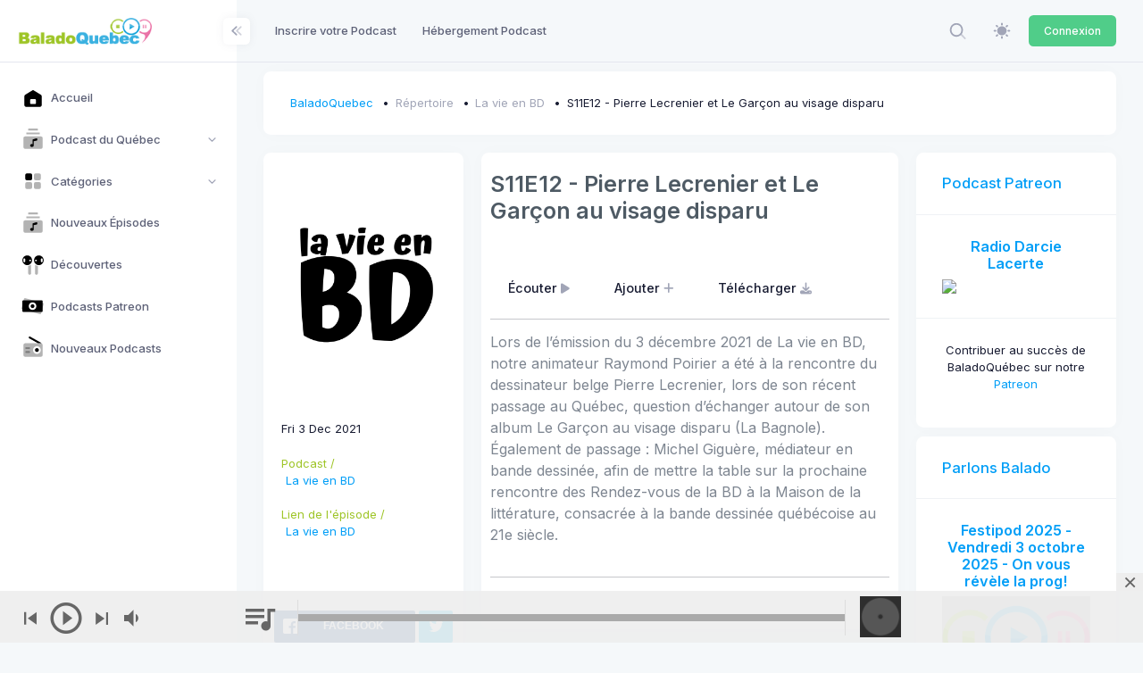

--- FILE ---
content_type: text/html; charset=UTF-8
request_url: https://baladoquebec.ca/la-vie-en-bd/s11e12-pierre-lecrenier-et-le-garcon-au-visage-disparu
body_size: 17684
content:
<!DOCTYPE html>

<html data-theme="light" lang="fr" >

<head>
    <meta charset="utf-8"/>


    
    <title>BaladoQuebec | 	BaladoQuebec.CA | S11E12 - Pierre Lecrenier et Le Garçon au visage disparu
</title>

    
    <meta name="description" content="	La vie en BD - S11E12 - Pierre Lecrenier et Le Garçon au visage disparu - Lors de l’émission du 3 décembre 2021 de La vie en BD, notre animateur Raymond Poirier a été à la rencontre du dessinateur belge Pierre Lecrenier, lors de son récent passage au Québec, ...
"/>
    <meta name="viewport" content="width=device-width, initial-scale=1, shrink-to-fit=no"/>
    


	<meta property="fb:app_id" content="261614560553536" />
	<meta property="og:url"               content="https://baladoquebec.ca/la-vie-en-bd/s11e12-pierre-lecrenier-et-le-garcon-au-visage-disparu" />
	<meta property="og:type"               content="website" />
	<meta property="og:title"              content="La vie en BD | S11E12 - Pierre Lecrenier et Le Garçon au visage disparu | BaladoQuebec.CA" />
	<meta property="og:description"        content="Lors de l’émission du 3 décembre 2021 de La vie en BD, notre animateur Raymond Poirier a été à la rencontre du dessinateur belge Pierre Lecrenier, lors de son récent passage au Québec, question d’échanger autour de son album Le Garçon au visage disparu (La Bagnole). Également de passage : Michel Giguère, médiateur en bande dessinée, afin de mettre la table sur la prochaine rencontre des Rendez-vous de la BD à la Maison de la littérature, consacrée à la bande dessinée québécoise au 21e siècle." />
	<meta property="og:image"              content="https://cdn01.baladoquebec.ca/images/671eefd5175800.99065589.png" />




    
    <link rel="shortcut icon" href="https://baladoquebec.ca/favicon.ico" />



    <meta name="csrf-token" content="qVj65K9z8swkU1KIOiag6E6S5SZh6vkIycaBTbDY">

    
    <link rel="stylesheet" href="https://fonts.googleapis.com/css?family=Inter:300,400,500,600,700"/>
    

    
    
            
                                    <link rel="preload" href="https://static.baladoquebec.ca/plugins/global/plugins.bundle.css" as="style" onload="this.onload=null;this.rel='stylesheet'" type="text/css"><noscript><link rel="stylesheet" href="https://static.baladoquebec.ca/plugins/global/plugins.bundle.css"></noscript>
                                                <link rel="preload" href="https://static.baladoquebec.ca/plugins/global/plugins-custom.bundle.css" as="style" onload="this.onload=null;this.rel='stylesheet'" type="text/css"><noscript><link rel="stylesheet" href="https://static.baladoquebec.ca/plugins/global/plugins-custom.bundle.css"></noscript>
                                                <link href="https://static.baladoquebec.ca/css/style.bundle.css" rel="stylesheet" type="text/css"/>
                                                <link href="https://static.baladoquebec.ca/js/scamp_player/css/scamp.player.css" rel="stylesheet" type="text/css"/>
                                                <link href="https://static.baladoquebec.ca/js/scamp_player/css/scamp.player.light.css" rel="stylesheet" type="text/css"/>
                                                <link href="https://static.baladoquebec.ca/css/baladoquebec.css" rel="stylesheet" type="text/css"/>
                                                <link href="https://static.baladoquebec.ca/css/app.css" rel="stylesheet" type="text/css"/>
                            
    
    
        <link href="/css/blog.css" rel="stylesheet" type="text/css">
    <!-- Sharer -->
    <link rel="stylesheet" href="/css/rrssb.css" />
    <style>
        .blog-content-1 .blog-post-content {
        background: none;

    }
    .blog-content-2 .blog-single-content {
        background: none;

    }
    </style>

</head>



<body  id="kt_body" data-kt-app-layout="light-sidebar" data-kt-app-header-fixed="false" data-kt-app-sidebar-fixed="true" data-kt-app-sidebar-hoverable="true" data-kt-app-sidebar-push-header="true" data-kt-app-sidebar-push-toolbar="true" data-kt-app-sidebar-push-footer="true" data-kt-app-toolbar-enabled="true"   class="header-fixed header-tablet-and-mobile-fixed toolbar-enabled toolbar-fixed aside-enabled aside-fixed app-default app-default"   style="--kt-toolbar-height:55px;--kt-toolbar-height-tablet-and-mobile:55px"  data-kt-name="metronic">

    <!--begin::Theme mode setup on page load-->
<script>if (document.documentElement) {
        const defaultThemeMode = "light";
        const name = document.body.getAttribute("data-kt-name");
        //let themeMode = localStorage.getItem("kt_" + (name !== null ? name + "_" : "") + "theme_mode_value");
        let themeMode = localStorage.getItem("data-theme-mode");

        if (themeMode === null) {
            if (defaultThemeMode === "system") {
                themeMode = window.matchMedia("(prefers-color-scheme: dark)").matches ? "dark" : "light";
            } else {
                themeMode = defaultThemeMode;
            }
        }
        document.documentElement.setAttribute("data-theme", themeMode);
    }</script>
<!--end::Theme mode setup on page load-->

    
        <!--begin::App-->
<div class="d-flex flex-column flex-root app-root" id="kt_app_root">
    <!--begin::Page-->
    <div class="app-page flex-column flex-column-fluid" id="kt_app_page">
    <!--begin::Header-->
<div id="kt_app_header" class="app-header">
	<!--begin::Header container-->
	<div class="app-container container-fluid d-flex align-items-stretch justify-content-between">
		<!--begin::sidebar mobile toggle-->
		<div class="d-flex align-items-center d-lg-none ms-n2 me-2" title="Show sidebar menu">
			<div class="btn btn-icon btn-active-color-primary w-35px h-35px" id="kt_app_sidebar_mobile_toggle">
				<!--begin::Svg Icon | path: icons/duotune/abstract/abs015.svg-->
				<span class="svg-icon svg-icon-1">
					<svg width="24" height="24" viewBox="0 0 24 24" fill="none" xmlns="http://www.w3.org/2000/svg">
						<path d="M21 7H3C2.4 7 2 6.6 2 6V4C2 3.4 2.4 3 3 3H21C21.6 3 22 3.4 22 4V6C22 6.6 21.6 7 21 7Z" fill="currentColor" />
						<path opacity="0.3" d="M21 14H3C2.4 14 2 13.6 2 13V11C2 10.4 2.4 10 3 10H21C21.6 10 22 10.4 22 11V13C22 13.6 21.6 14 21 14ZM22 20V18C22 17.4 21.6 17 21 17H3C2.4 17 2 17.4 2 18V20C2 20.6 2.4 21 3 21H21C21.6 21 22 20.6 22 20Z" fill="currentColor" />
					</svg>
				</span>
				<!--end::Svg Icon-->
			</div>
		</div>
		<!--end::sidebar mobile toggle-->
		<!--begin::Mobile logo-->
		<div class="d-flex align-items-center flex-grow-1 flex-lg-grow-0">
			<a href="/" class="d-lg-none">
				<img alt="Logo" src="https://static.baladoquebec.ca/img/logosquare_20.png" class="h-30px" />
			</a>
		</div>
		<!--end::Mobile logo-->
		<!--begin::Header wrapper-->
		<div class="d-flex align-items-stretch justify-content-between flex-lg-grow-1" id="kt_app_header_wrapper">
			<!--begin::Menu wrapper-->
<div class="app-header-menu app-header-mobile-drawer align-items-stretch" data-kt-drawer="true" data-kt-drawer-name="app-header-menu" data-kt-drawer-activate="{default: true, lg: false}" data-kt-drawer-overlay="true" data-kt-drawer-width="225px" data-kt-drawer-direction="end" data-kt-drawer-toggle="#kt_app_header_menu_toggle" data-kt-swapper="true" data-kt-swapper-mode="{default: 'append', lg: 'prepend'}" data-kt-swapper-parent="{default: '#kt_app_body', lg: '#kt_app_header_wrapper'}">
	<!--begin::Menu-->
	<div class="menu menu-rounded menu-column menu-lg-row my-5 my-lg-0 align-items-stretch fw-semibold px-2 px-lg-0" id="kt_app_header_menu" data-kt-menu="true">
        <!--begin:Menu item--><div  class="menu-item me-lg-1" ><!--begin:Menu link--><a class="menu-link py-3"  href="https://baladoquebec.ca/repertoire/ajout" ><span  class="menu-title" >Inscrire votre Podcast</span></a><!--end:Menu link--></div><!--end:Menu item--><!--begin:Menu item--><div  class="menu-item me-lg-1" ><!--begin:Menu link--><a class="menu-link py-3"  href="https://baladoquebec.ca/hebergement" ><span  class="menu-title" >Hébergement Podcast</span></a><!--end:Menu link--></div><!--end:Menu item-->
	</div>
	<!--end::Menu-->
</div>
<!--end::Menu wrapper-->

			<!--begin::Navbar-->
<div class="app-navbar flex-shrink-0">
	<!--begin::Search-->
	<div class="app-navbar-item align-items-stretch ms-1 ms-lg-3">
        <!--begin::Search-->
<div
    id="kt_header_search"
    class="d-flex align-items-stretch"

    data-kt-search-keypress="false"
    data-kt-search-min-length="4"
    data-kt-search-enter="enter"
    data-kt-search-layout="menu"

    data-kt-menu-trigger="auto"
    data-kt-menu-overflow="false"
    data-kt-menu-permanent="true"
    data-kt-menu-placement="bottom-end"


    
   >

    <!--begin::Search toggle-->
    <div class="d-flex align-items-center" data-kt-search-element="toggle" id="kt_header_search_toggle">
        <div class="btn btn-icon btn-custom btn-icon-muted btn-active-light btn-active-color-primary w-35px h-35px w-md-40px h-md-40px">
            <!--begin::Svg Icon | path: assets/media/icons/duotune/general/gen021.svg-->
<span class="svg-icon svg-icon-1"><svg xmlns="http://www.w3.org/2000/svg" width="24" height="24" viewBox="0 0 24 24" fill="none">
<rect opacity="0.5" x="17.0365" y="15.1223" width="8.15546" height="2" rx="1" transform="rotate(45 17.0365 15.1223)" fill="currentColor"/>
<path d="M11 19C6.55556 19 3 15.4444 3 11C3 6.55556 6.55556 3 11 3C15.4444 3 19 6.55556 19 11C19 15.4444 15.4444 19 11 19ZM11 5C7.53333 5 5 7.53333 5 11C5 14.4667 7.53333 17 11 17C14.4667 17 17 14.4667 17 11C17 7.53333 14.4667 5 11 5Z" fill="currentColor"/>
</svg></span>
<!--end::Svg Icon-->
        </div>
    </div>
    <!--end::Search toggle-->





    <!--begin::Menu-->
    <div data-kt-search-element="content" class="menu menu-sub menu-sub-dropdown p-7 w-325px w-md-375px">
        <!--begin::Wrapper-->
        <div data-kt-search-element="wrapper">
            <!--begin::Form-->
<form data-kt-search-element="form" action="/recherche" class="w-100 position-relative mb-3" autocomplete="off">
    <!--begin::Icon-->
    <!--begin::Svg Icon | path: assets/media/icons/duotune/general/gen021.svg-->
<span class="svg-icon svg-icon-2 svg-icon-lg-1 svg-icon-gray-500 position-absolute top-50 translate-middle-y ms-0"><svg xmlns="http://www.w3.org/2000/svg" width="24" height="24" viewBox="0 0 24 24" fill="none">
<rect opacity="0.5" x="17.0365" y="15.1223" width="8.15546" height="2" rx="1" transform="rotate(45 17.0365 15.1223)" fill="currentColor"/>
<path d="M11 19C6.55556 19 3 15.4444 3 11C3 6.55556 6.55556 3 11 3C15.4444 3 19 6.55556 19 11C19 15.4444 15.4444 19 11 19ZM11 5C7.53333 5 5 7.53333 5 11C5 14.4667 7.53333 17 11 17C14.4667 17 17 14.4667 17 11C17 7.53333 14.4667 5 11 5Z" fill="currentColor"/>
</svg></span>
<!--end::Svg Icon-->
    <!--end::Icon-->

    <!--begin::Input-->
    <input type="text" class="form-control form-control-flush ps-10" name="search" value="" placeholder="Recherche..." data-kt-search-element="input"/>
    <!--end::Input-->



</form>
<!--end::Form-->



        </div>
        <!--end::Wrapper-->


    </div>
    <!--end::Menu-->
</div>
<!--end::Search-->

	</div>
	<!--end::Search-->

  <!--begin::Theme mode-->
	<div class="app-navbar-item ms-1 ms-lg-3">
		<!--begin::Menu toggle-->
<a href="#" class="btn btn-icon btn-custom btn-icon-muted btn-active-light btn-active-color-primary w-35px h-35px w-md-40px h-md-40px" data-kt-menu-trigger="{default:'click', lg: 'hover'}" data-kt-menu-attach="parent" data-kt-menu-placement="bottom-end">
	<!--begin::Svg Icon | path: icons/duotune/general/gen060.svg-->
	<span class="svg-icon theme-light-show svg-icon-2">
		<svg width="24" height="24" viewBox="0 0 24 24" fill="none" xmlns="http://www.w3.org/2000/svg">
			<path d="M11.9905 5.62598C10.7293 5.62574 9.49646 5.9995 8.44775 6.69997C7.39903 7.40045 6.58159 8.39619 6.09881 9.56126C5.61603 10.7263 5.48958 12.0084 5.73547 13.2453C5.98135 14.4823 6.58852 15.6185 7.48019 16.5104C8.37186 17.4022 9.50798 18.0096 10.7449 18.2557C11.9818 18.5019 13.2639 18.3757 14.429 17.8931C15.5942 17.4106 16.5901 16.5933 17.2908 15.5448C17.9915 14.4962 18.3655 13.2634 18.3655 12.0023C18.3637 10.3119 17.6916 8.69129 16.4964 7.49593C15.3013 6.30056 13.6808 5.62806 11.9905 5.62598Z" fill="currentColor" />
			<path d="M22.1258 10.8771H20.627C20.3286 10.8771 20.0424 10.9956 19.8314 11.2066C19.6204 11.4176 19.5018 11.7038 19.5018 12.0023C19.5018 12.3007 19.6204 12.5869 19.8314 12.7979C20.0424 13.0089 20.3286 13.1274 20.627 13.1274H22.1258C22.4242 13.1274 22.7104 13.0089 22.9214 12.7979C23.1324 12.5869 23.2509 12.3007 23.2509 12.0023C23.2509 11.7038 23.1324 11.4176 22.9214 11.2066C22.7104 10.9956 22.4242 10.8771 22.1258 10.8771Z" fill="currentColor" />
			<path d="M11.9905 19.4995C11.6923 19.5 11.4064 19.6187 11.1956 19.8296C10.9848 20.0405 10.8663 20.3265 10.866 20.6247V22.1249C10.866 22.4231 10.9845 22.7091 11.1953 22.9199C11.4062 23.1308 11.6922 23.2492 11.9904 23.2492C12.2886 23.2492 12.5746 23.1308 12.7854 22.9199C12.9963 22.7091 13.1147 22.4231 13.1147 22.1249V20.6247C13.1145 20.3265 12.996 20.0406 12.7853 19.8296C12.5745 19.6187 12.2887 19.5 11.9905 19.4995Z" fill="currentColor" />
			<path d="M4.49743 12.0023C4.49718 11.704 4.37865 11.4181 4.16785 11.2072C3.95705 10.9962 3.67119 10.8775 3.37298 10.8771H1.87445C1.57603 10.8771 1.28984 10.9956 1.07883 11.2066C0.867812 11.4176 0.749266 11.7038 0.749266 12.0023C0.749266 12.3007 0.867812 12.5869 1.07883 12.7979C1.28984 13.0089 1.57603 13.1274 1.87445 13.1274H3.37299C3.6712 13.127 3.95706 13.0083 4.16785 12.7973C4.37865 12.5864 4.49718 12.3005 4.49743 12.0023Z" fill="currentColor" />
			<path d="M11.9905 4.50058C12.2887 4.50012 12.5745 4.38141 12.7853 4.17048C12.9961 3.95954 13.1147 3.67361 13.1149 3.3754V1.87521C13.1149 1.57701 12.9965 1.29103 12.7856 1.08017C12.5748 0.869313 12.2888 0.750854 11.9906 0.750854C11.6924 0.750854 11.4064 0.869313 11.1955 1.08017C10.9847 1.29103 10.8662 1.57701 10.8662 1.87521V3.3754C10.8664 3.67359 10.9849 3.95952 11.1957 4.17046C11.4065 4.3814 11.6923 4.50012 11.9905 4.50058Z" fill="currentColor" />
			<path d="M18.8857 6.6972L19.9465 5.63642C20.0512 5.53209 20.1343 5.40813 20.1911 5.27163C20.2479 5.13513 20.2772 4.98877 20.2774 4.84093C20.2775 4.69309 20.2485 4.54667 20.192 4.41006C20.1355 4.27344 20.0526 4.14932 19.948 4.04478C19.8435 3.94024 19.7194 3.85734 19.5828 3.80083C19.4462 3.74432 19.2997 3.71531 19.1519 3.71545C19.0041 3.7156 18.8577 3.7449 18.7212 3.80167C18.5847 3.85845 18.4607 3.94159 18.3564 4.04633L17.2956 5.10714C17.1909 5.21147 17.1077 5.33543 17.0509 5.47194C16.9942 5.60844 16.9649 5.7548 16.9647 5.90264C16.9646 6.05048 16.9936 6.19689 17.0501 6.33351C17.1066 6.47012 17.1895 6.59425 17.294 6.69878C17.3986 6.80332 17.5227 6.88621 17.6593 6.94272C17.7959 6.99923 17.9424 7.02824 18.0902 7.02809C18.238 7.02795 18.3844 6.99865 18.5209 6.94187C18.6574 6.88509 18.7814 6.80195 18.8857 6.6972Z" fill="currentColor" />
			<path d="M18.8855 17.3073C18.7812 17.2026 18.6572 17.1195 18.5207 17.0627C18.3843 17.006 18.2379 16.9767 18.0901 16.9766C17.9423 16.9764 17.7959 17.0055 17.6593 17.062C17.5227 17.1185 17.3986 17.2014 17.2941 17.3059C17.1895 17.4104 17.1067 17.5345 17.0501 17.6711C16.9936 17.8077 16.9646 17.9541 16.9648 18.1019C16.9649 18.2497 16.9942 18.3961 17.0509 18.5326C17.1077 18.6691 17.1908 18.793 17.2955 18.8974L18.3563 19.9582C18.4606 20.0629 18.5846 20.146 18.721 20.2027C18.8575 20.2595 19.0039 20.2887 19.1517 20.2889C19.2995 20.289 19.4459 20.26 19.5825 20.2035C19.7191 20.147 19.8432 20.0641 19.9477 19.9595C20.0523 19.855 20.1351 19.7309 20.1916 19.5943C20.2482 19.4577 20.2772 19.3113 20.277 19.1635C20.2769 19.0157 20.2476 18.8694 20.1909 18.7329C20.1341 18.5964 20.051 18.4724 19.9463 18.3681L18.8855 17.3073Z" fill="currentColor" />
			<path d="M5.09528 17.3072L4.0345 18.368C3.92972 18.4723 3.84655 18.5963 3.78974 18.7328C3.73294 18.8693 3.70362 19.0156 3.70346 19.1635C3.7033 19.3114 3.7323 19.4578 3.78881 19.5944C3.84532 19.7311 3.92822 19.8552 4.03277 19.9598C4.13732 20.0643 4.26147 20.1472 4.3981 20.2037C4.53473 20.2602 4.68117 20.2892 4.82902 20.2891C4.97688 20.2889 5.12325 20.2596 5.25976 20.2028C5.39627 20.146 5.52024 20.0628 5.62456 19.958L6.68536 18.8973C6.79007 18.7929 6.87318 18.6689 6.92993 18.5325C6.98667 18.396 7.01595 18.2496 7.01608 18.1018C7.01621 17.954 6.98719 17.8076 6.93068 17.671C6.87417 17.5344 6.79129 17.4103 6.68676 17.3058C6.58224 17.2012 6.45813 17.1183 6.32153 17.0618C6.18494 17.0053 6.03855 16.9763 5.89073 16.9764C5.74291 16.9766 5.59657 17.0058 5.46007 17.0626C5.32358 17.1193 5.19962 17.2024 5.09528 17.3072Z" fill="currentColor" />
			<path d="M5.09541 6.69715C5.19979 6.8017 5.32374 6.88466 5.4602 6.94128C5.59665 6.9979 5.74292 7.02708 5.89065 7.02714C6.03839 7.0272 6.18469 6.99815 6.32119 6.94164C6.45769 6.88514 6.58171 6.80228 6.68618 6.69782C6.79064 6.59336 6.87349 6.46933 6.93 6.33283C6.9865 6.19633 7.01556 6.05003 7.01549 5.9023C7.01543 5.75457 6.98625 5.60829 6.92963 5.47184C6.87301 5.33539 6.79005 5.21143 6.6855 5.10706L5.6247 4.04626C5.5204 3.94137 5.39643 3.8581 5.25989 3.80121C5.12335 3.74432 4.97692 3.71493 4.82901 3.71472C4.68109 3.71452 4.53458 3.7435 4.39789 3.80001C4.26119 3.85652 4.13699 3.93945 4.03239 4.04404C3.9278 4.14864 3.84487 4.27284 3.78836 4.40954C3.73185 4.54624 3.70287 4.69274 3.70308 4.84066C3.70329 4.98858 3.73268 5.135 3.78957 5.27154C3.84646 5.40808 3.92974 5.53205 4.03462 5.63635L5.09541 6.69715Z" fill="currentColor" />
		</svg>
	</span>
	<!--end::Svg Icon-->
	<!--begin::Svg Icon | path: icons/duotune/general/gen061.svg-->
	<span class="svg-icon theme-dark-show svg-icon-2">
		<svg width="24" height="24" viewBox="0 0 24 24" fill="none" xmlns="http://www.w3.org/2000/svg">
			<path d="M19.0647 5.43757C19.3421 5.43757 19.567 5.21271 19.567 4.93534C19.567 4.65796 19.3421 4.43311 19.0647 4.43311C18.7874 4.43311 18.5625 4.65796 18.5625 4.93534C18.5625 5.21271 18.7874 5.43757 19.0647 5.43757Z" fill="currentColor" />
			<path d="M20.0692 9.48884C20.3466 9.48884 20.5714 9.26398 20.5714 8.98661C20.5714 8.70923 20.3466 8.48438 20.0692 8.48438C19.7918 8.48438 19.567 8.70923 19.567 8.98661C19.567 9.26398 19.7918 9.48884 20.0692 9.48884Z" fill="currentColor" />
			<path d="M12.0335 20.5714C15.6943 20.5714 18.9426 18.2053 20.1168 14.7338C20.1884 14.5225 20.1114 14.289 19.9284 14.161C19.746 14.034 19.5003 14.0418 19.3257 14.1821C18.2432 15.0546 16.9371 15.5156 15.5491 15.5156C12.2257 15.5156 9.48884 12.8122 9.48884 9.48886C9.48884 7.41079 10.5773 5.47137 12.3449 4.35752C12.5342 4.23832 12.6 4.00733 12.5377 3.79251C12.4759 3.57768 12.2571 3.42859 12.0335 3.42859C7.32556 3.42859 3.42857 7.29209 3.42857 12C3.42857 16.7079 7.32556 20.5714 12.0335 20.5714Z" fill="currentColor" />
			<path d="M13.0379 7.47998C13.8688 7.47998 14.5446 8.15585 14.5446 8.98668C14.5446 9.26428 14.7693 9.48891 15.0469 9.48891C15.3245 9.48891 15.5491 9.26428 15.5491 8.98668C15.5491 8.15585 16.225 7.47998 17.0558 7.47998C17.3334 7.47998 17.558 7.25535 17.558 6.97775C17.558 6.70015 17.3334 6.47552 17.0558 6.47552C16.225 6.47552 15.5491 5.76616 15.5491 4.93534C15.5491 4.65774 15.3245 4.43311 15.0469 4.43311C14.7693 4.43311 14.5446 4.65774 14.5446 4.93534C14.5446 5.76616 13.8688 6.47552 13.0379 6.47552C12.7603 6.47552 12.5357 6.70015 12.5357 6.97775C12.5357 7.25535 12.7603 7.47998 13.0379 7.47998Z" fill="currentColor" />
		</svg>
	</span>
	<!--end::Svg Icon-->
</a>
<!--begin::Menu toggle-->
<!--begin::Menu-->
<div class="menu menu-sub menu-sub-dropdown menu-column menu-rounded menu-title-gray-700 menu-icon-muted menu-active-bg menu-state-color fw-semibold py-4 fs-base w-175px" data-kt-menu="true" data-kt-element="theme-mode-menu">
	<!--begin::Menu item-->
	<div class="menu-item px-3 my-0">
		<a href="#" class="menu-link px-3 py-2" data-kt-element="mode" data-kt-value="light">
			<span class="menu-icon" data-kt-element="icon">
				<!--begin::Svg Icon | path: icons/duotune/general/gen060.svg-->
				<span class="svg-icon svg-icon-3">
					<svg width="24" height="24" viewBox="0 0 24 24" fill="none" xmlns="http://www.w3.org/2000/svg">
						<path d="M11.9905 5.62598C10.7293 5.62574 9.49646 5.9995 8.44775 6.69997C7.39903 7.40045 6.58159 8.39619 6.09881 9.56126C5.61603 10.7263 5.48958 12.0084 5.73547 13.2453C5.98135 14.4823 6.58852 15.6185 7.48019 16.5104C8.37186 17.4022 9.50798 18.0096 10.7449 18.2557C11.9818 18.5019 13.2639 18.3757 14.429 17.8931C15.5942 17.4106 16.5901 16.5933 17.2908 15.5448C17.9915 14.4962 18.3655 13.2634 18.3655 12.0023C18.3637 10.3119 17.6916 8.69129 16.4964 7.49593C15.3013 6.30056 13.6808 5.62806 11.9905 5.62598Z" fill="currentColor" />
						<path d="M22.1258 10.8771H20.627C20.3286 10.8771 20.0424 10.9956 19.8314 11.2066C19.6204 11.4176 19.5018 11.7038 19.5018 12.0023C19.5018 12.3007 19.6204 12.5869 19.8314 12.7979C20.0424 13.0089 20.3286 13.1274 20.627 13.1274H22.1258C22.4242 13.1274 22.7104 13.0089 22.9214 12.7979C23.1324 12.5869 23.2509 12.3007 23.2509 12.0023C23.2509 11.7038 23.1324 11.4176 22.9214 11.2066C22.7104 10.9956 22.4242 10.8771 22.1258 10.8771Z" fill="currentColor" />
						<path d="M11.9905 19.4995C11.6923 19.5 11.4064 19.6187 11.1956 19.8296C10.9848 20.0405 10.8663 20.3265 10.866 20.6247V22.1249C10.866 22.4231 10.9845 22.7091 11.1953 22.9199C11.4062 23.1308 11.6922 23.2492 11.9904 23.2492C12.2886 23.2492 12.5746 23.1308 12.7854 22.9199C12.9963 22.7091 13.1147 22.4231 13.1147 22.1249V20.6247C13.1145 20.3265 12.996 20.0406 12.7853 19.8296C12.5745 19.6187 12.2887 19.5 11.9905 19.4995Z" fill="currentColor" />
						<path d="M4.49743 12.0023C4.49718 11.704 4.37865 11.4181 4.16785 11.2072C3.95705 10.9962 3.67119 10.8775 3.37298 10.8771H1.87445C1.57603 10.8771 1.28984 10.9956 1.07883 11.2066C0.867812 11.4176 0.749266 11.7038 0.749266 12.0023C0.749266 12.3007 0.867812 12.5869 1.07883 12.7979C1.28984 13.0089 1.57603 13.1274 1.87445 13.1274H3.37299C3.6712 13.127 3.95706 13.0083 4.16785 12.7973C4.37865 12.5864 4.49718 12.3005 4.49743 12.0023Z" fill="currentColor" />
						<path d="M11.9905 4.50058C12.2887 4.50012 12.5745 4.38141 12.7853 4.17048C12.9961 3.95954 13.1147 3.67361 13.1149 3.3754V1.87521C13.1149 1.57701 12.9965 1.29103 12.7856 1.08017C12.5748 0.869313 12.2888 0.750854 11.9906 0.750854C11.6924 0.750854 11.4064 0.869313 11.1955 1.08017C10.9847 1.29103 10.8662 1.57701 10.8662 1.87521V3.3754C10.8664 3.67359 10.9849 3.95952 11.1957 4.17046C11.4065 4.3814 11.6923 4.50012 11.9905 4.50058Z" fill="currentColor" />
						<path d="M18.8857 6.6972L19.9465 5.63642C20.0512 5.53209 20.1343 5.40813 20.1911 5.27163C20.2479 5.13513 20.2772 4.98877 20.2774 4.84093C20.2775 4.69309 20.2485 4.54667 20.192 4.41006C20.1355 4.27344 20.0526 4.14932 19.948 4.04478C19.8435 3.94024 19.7194 3.85734 19.5828 3.80083C19.4462 3.74432 19.2997 3.71531 19.1519 3.71545C19.0041 3.7156 18.8577 3.7449 18.7212 3.80167C18.5847 3.85845 18.4607 3.94159 18.3564 4.04633L17.2956 5.10714C17.1909 5.21147 17.1077 5.33543 17.0509 5.47194C16.9942 5.60844 16.9649 5.7548 16.9647 5.90264C16.9646 6.05048 16.9936 6.19689 17.0501 6.33351C17.1066 6.47012 17.1895 6.59425 17.294 6.69878C17.3986 6.80332 17.5227 6.88621 17.6593 6.94272C17.7959 6.99923 17.9424 7.02824 18.0902 7.02809C18.238 7.02795 18.3844 6.99865 18.5209 6.94187C18.6574 6.88509 18.7814 6.80195 18.8857 6.6972Z" fill="currentColor" />
						<path d="M18.8855 17.3073C18.7812 17.2026 18.6572 17.1195 18.5207 17.0627C18.3843 17.006 18.2379 16.9767 18.0901 16.9766C17.9423 16.9764 17.7959 17.0055 17.6593 17.062C17.5227 17.1185 17.3986 17.2014 17.2941 17.3059C17.1895 17.4104 17.1067 17.5345 17.0501 17.6711C16.9936 17.8077 16.9646 17.9541 16.9648 18.1019C16.9649 18.2497 16.9942 18.3961 17.0509 18.5326C17.1077 18.6691 17.1908 18.793 17.2955 18.8974L18.3563 19.9582C18.4606 20.0629 18.5846 20.146 18.721 20.2027C18.8575 20.2595 19.0039 20.2887 19.1517 20.2889C19.2995 20.289 19.4459 20.26 19.5825 20.2035C19.7191 20.147 19.8432 20.0641 19.9477 19.9595C20.0523 19.855 20.1351 19.7309 20.1916 19.5943C20.2482 19.4577 20.2772 19.3113 20.277 19.1635C20.2769 19.0157 20.2476 18.8694 20.1909 18.7329C20.1341 18.5964 20.051 18.4724 19.9463 18.3681L18.8855 17.3073Z" fill="currentColor" />
						<path d="M5.09528 17.3072L4.0345 18.368C3.92972 18.4723 3.84655 18.5963 3.78974 18.7328C3.73294 18.8693 3.70362 19.0156 3.70346 19.1635C3.7033 19.3114 3.7323 19.4578 3.78881 19.5944C3.84532 19.7311 3.92822 19.8552 4.03277 19.9598C4.13732 20.0643 4.26147 20.1472 4.3981 20.2037C4.53473 20.2602 4.68117 20.2892 4.82902 20.2891C4.97688 20.2889 5.12325 20.2596 5.25976 20.2028C5.39627 20.146 5.52024 20.0628 5.62456 19.958L6.68536 18.8973C6.79007 18.7929 6.87318 18.6689 6.92993 18.5325C6.98667 18.396 7.01595 18.2496 7.01608 18.1018C7.01621 17.954 6.98719 17.8076 6.93068 17.671C6.87417 17.5344 6.79129 17.4103 6.68676 17.3058C6.58224 17.2012 6.45813 17.1183 6.32153 17.0618C6.18494 17.0053 6.03855 16.9763 5.89073 16.9764C5.74291 16.9766 5.59657 17.0058 5.46007 17.0626C5.32358 17.1193 5.19962 17.2024 5.09528 17.3072Z" fill="currentColor" />
						<path d="M5.09541 6.69715C5.19979 6.8017 5.32374 6.88466 5.4602 6.94128C5.59665 6.9979 5.74292 7.02708 5.89065 7.02714C6.03839 7.0272 6.18469 6.99815 6.32119 6.94164C6.45769 6.88514 6.58171 6.80228 6.68618 6.69782C6.79064 6.59336 6.87349 6.46933 6.93 6.33283C6.9865 6.19633 7.01556 6.05003 7.01549 5.9023C7.01543 5.75457 6.98625 5.60829 6.92963 5.47184C6.87301 5.33539 6.79005 5.21143 6.6855 5.10706L5.6247 4.04626C5.5204 3.94137 5.39643 3.8581 5.25989 3.80121C5.12335 3.74432 4.97692 3.71493 4.82901 3.71472C4.68109 3.71452 4.53458 3.7435 4.39789 3.80001C4.26119 3.85652 4.13699 3.93945 4.03239 4.04404C3.9278 4.14864 3.84487 4.27284 3.78836 4.40954C3.73185 4.54624 3.70287 4.69274 3.70308 4.84066C3.70329 4.98858 3.73268 5.135 3.78957 5.27154C3.84646 5.40808 3.92974 5.53205 4.03462 5.63635L5.09541 6.69715Z" fill="currentColor" />
					</svg>
				</span>
				<!--end::Svg Icon-->
			</span>
			<span class="menu-title">Light</span>
		</a>
	</div>
	<!--end::Menu item-->
	<!--begin::Menu item-->
	<div class="menu-item px-3 my-0">
		<a href="#" class="menu-link px-3 py-2" data-kt-element="mode" data-kt-value="dark">
			<span class="menu-icon" data-kt-element="icon">
				<!--begin::Svg Icon | path: icons/duotune/general/gen061.svg-->
				<span class="svg-icon svg-icon-3">
					<svg width="24" height="24" viewBox="0 0 24 24" fill="none" xmlns="http://www.w3.org/2000/svg">
						<path d="M19.0647 5.43757C19.3421 5.43757 19.567 5.21271 19.567 4.93534C19.567 4.65796 19.3421 4.43311 19.0647 4.43311C18.7874 4.43311 18.5625 4.65796 18.5625 4.93534C18.5625 5.21271 18.7874 5.43757 19.0647 5.43757Z" fill="currentColor" />
						<path d="M20.0692 9.48884C20.3466 9.48884 20.5714 9.26398 20.5714 8.98661C20.5714 8.70923 20.3466 8.48438 20.0692 8.48438C19.7918 8.48438 19.567 8.70923 19.567 8.98661C19.567 9.26398 19.7918 9.48884 20.0692 9.48884Z" fill="currentColor" />
						<path d="M12.0335 20.5714C15.6943 20.5714 18.9426 18.2053 20.1168 14.7338C20.1884 14.5225 20.1114 14.289 19.9284 14.161C19.746 14.034 19.5003 14.0418 19.3257 14.1821C18.2432 15.0546 16.9371 15.5156 15.5491 15.5156C12.2257 15.5156 9.48884 12.8122 9.48884 9.48886C9.48884 7.41079 10.5773 5.47137 12.3449 4.35752C12.5342 4.23832 12.6 4.00733 12.5377 3.79251C12.4759 3.57768 12.2571 3.42859 12.0335 3.42859C7.32556 3.42859 3.42857 7.29209 3.42857 12C3.42857 16.7079 7.32556 20.5714 12.0335 20.5714Z" fill="currentColor" />
						<path d="M13.0379 7.47998C13.8688 7.47998 14.5446 8.15585 14.5446 8.98668C14.5446 9.26428 14.7693 9.48891 15.0469 9.48891C15.3245 9.48891 15.5491 9.26428 15.5491 8.98668C15.5491 8.15585 16.225 7.47998 17.0558 7.47998C17.3334 7.47998 17.558 7.25535 17.558 6.97775C17.558 6.70015 17.3334 6.47552 17.0558 6.47552C16.225 6.47552 15.5491 5.76616 15.5491 4.93534C15.5491 4.65774 15.3245 4.43311 15.0469 4.43311C14.7693 4.43311 14.5446 4.65774 14.5446 4.93534C14.5446 5.76616 13.8688 6.47552 13.0379 6.47552C12.7603 6.47552 12.5357 6.70015 12.5357 6.97775C12.5357 7.25535 12.7603 7.47998 13.0379 7.47998Z" fill="currentColor" />
					</svg>
				</span>
				<!--end::Svg Icon-->
			</span>
			<span class="menu-title">Dark</span>
		</a>
	</div>
	<!--end::Menu item-->
	<!--begin::Menu item-->
	<div class="menu-item px-3 my-0">
		<a href="#" class="menu-link px-3 py-2" data-kt-element="mode" data-kt-value="system">
			<span class="menu-icon" data-kt-element="icon">
				<!--begin::Svg Icon | path: icons/duotune/general/gen062.svg-->
				<span class="svg-icon svg-icon-3">
					<svg width="24" height="24" viewBox="0 0 24 24" fill="none" xmlns="http://www.w3.org/2000/svg">
						<path fill-rule="evenodd" clip-rule="evenodd" d="M1.34375 3.9463V15.2178C1.34375 16.119 2.08105 16.8563 2.98219 16.8563H8.65093V19.4594H6.15702C5.38853 19.4594 4.75981 19.9617 4.75981 20.5757V21.6921H19.2403V20.5757C19.2403 19.9617 18.6116 19.4594 17.8431 19.4594H15.3492V16.8563H21.0179C21.919 16.8563 22.6562 16.119 22.6562 15.2178V3.9463C22.6562 3.04516 21.9189 2.30786 21.0179 2.30786H2.98219C2.08105 2.30786 1.34375 3.04516 1.34375 3.9463ZM12.9034 9.9016C13.241 9.98792 13.5597 10.1216 13.852 10.2949L15.0393 9.4353L15.9893 10.3853L15.1297 11.5727C15.303 11.865 15.4366 12.1837 15.523 12.5212L16.97 12.7528V13.4089H13.9851C13.9766 12.3198 13.0912 11.4394 12 11.4394C10.9089 11.4394 10.0235 12.3198 10.015 13.4089H7.03006V12.7528L8.47712 12.5211C8.56345 12.1836 8.69703 11.8649 8.87037 11.5727L8.0107 10.3853L8.96078 9.4353L10.148 10.2949C10.4404 10.1215 10.759 9.98788 11.0966 9.9016L11.3282 8.45467H12.6718L12.9034 9.9016ZM16.1353 7.93758C15.6779 7.93758 15.3071 7.56681 15.3071 7.1094C15.3071 6.652 15.6779 6.28122 16.1353 6.28122C16.5926 6.28122 16.9634 6.652 16.9634 7.1094C16.9634 7.56681 16.5926 7.93758 16.1353 7.93758ZM2.71385 14.0964V3.90518C2.71385 3.78023 2.81612 3.67796 2.94107 3.67796H21.0589C21.1839 3.67796 21.2861 3.78023 21.2861 3.90518V14.0964C15.0954 14.0964 8.90462 14.0964 2.71385 14.0964Z" fill="currentColor" />
					</svg>
				</span>
				<!--end::Svg Icon-->
			</span>
			<span class="menu-title">System</span>
		</a>
	</div>
	<!--end::Menu item-->
</div>
<!--end::Menu-->

	</div>
	<!--end::Theme mode-->
            <div class="app-navbar-item ms-1 ms-lg-3" >
            <a href="/login" class="btn btn-success btn-sm">Connexion</a>
        </div>
    
	<!--begin::Header menu toggle-->
	<div class="app-navbar-item d-lg-none ms-2 me-n3" title="Show header menu">
		<div class="btn btn-icon btn-active-color-primary w-35px h-35px" id="kt_app_header_menu_toggle">
			<!--begin::Svg Icon | path: icons/duotune/text/txt001.svg-->
			<span class="svg-icon svg-icon-1">
				<svg width="24" height="24" viewBox="0 0 24 24" fill="none" xmlns="http://www.w3.org/2000/svg">
					<path d="M13 11H3C2.4 11 2 10.6 2 10V9C2 8.4 2.4 8 3 8H13C13.6 8 14 8.4 14 9V10C14 10.6 13.6 11 13 11ZM22 5V4C22 3.4 21.6 3 21 3H3C2.4 3 2 3.4 2 4V5C2 5.6 2.4 6 3 6H21C21.6 6 22 5.6 22 5Z" fill="currentColor" />
					<path opacity="0.3" d="M21 16H3C2.4 16 2 15.6 2 15V14C2 13.4 2.4 13 3 13H21C21.6 13 22 13.4 22 14V15C22 15.6 21.6 16 21 16ZM14 20V19C14 18.4 13.6 18 13 18H3C2.4 18 2 18.4 2 19V20C2 20.6 2.4 21 3 21H13C13.6 21 14 20.6 14 20Z" fill="currentColor" />
				</svg>
			</span>
			<!--end::Svg Icon-->
		</div>
	</div>
	<!--end::Header menu toggle-->
</div>
<!--end::Navbar-->

		</div>
		<!--end::Header wrapper-->
	</div>
	<!--end::Header container-->
</div>
<!--end::Header-->

    <!--begin::Wrapper-->
        <div class="app-wrapper flex-column flex-row-fluid" id="kt_app_wrapper">
        <!--begin::sidebar-->
<div id="kt_app_sidebar" class="app-sidebar flex-column" data-kt-drawer="true" data-kt-drawer-name="app-sidebar" data-kt-drawer-activate="{default: true, lg: false}" data-kt-drawer-overlay="true" data-kt-drawer-width="225px" data-kt-drawer-direction="start" data-kt-drawer-toggle="#kt_app_sidebar_mobile_toggle">
	<!--begin::Logo-->
<div class="app-sidebar-logo px-6" id="kt_app_sidebar_logo">
	<!--begin::Logo image-->
	<a href="/">
        <img alt="BaladoQuebec" width="150px" src="https://static.baladoquebec.ca/img/logo_baladoquebec.png" class="app-sidebar-logo-default" />
        <img alt="Logo" src="https://static.baladoquebec.ca/img/logosquare_20.png" class="h-20px app-sidebar-logo-minimize" />
    </a>
	<!--end::Logo image-->
	<!--begin::Sidebar toggle-->
	<div id="kt_app_sidebar_toggle" class="app-sidebar-toggle btn btn-icon btn-shadow btn-sm btn-color-muted btn-active-color-primary body-bg h-30px w-30px position-absolute top-50 start-100 translate-middle rotate" data-kt-toggle="true" data-kt-toggle-state="active" data-kt-toggle-target="body" data-kt-toggle-name="app-sidebar-minimize">
		<!--begin::Svg Icon | path: icons/duotune/arrows/arr079.svg-->
		<span class="svg-icon svg-icon-2 rotate-180">
			<svg width="24" height="24" viewBox="0 0 24 24" fill="none" xmlns="http://www.w3.org/2000/svg">
				<path opacity="0.5" d="M14.2657 11.4343L18.45 7.25C18.8642 6.83579 18.8642 6.16421 18.45 5.75C18.0358 5.33579 17.3642 5.33579 16.95 5.75L11.4071 11.2929C11.0166 11.6834 11.0166 12.3166 11.4071 12.7071L16.95 18.25C17.3642 18.6642 18.0358 18.6642 18.45 18.25C18.8642 17.8358 18.8642 17.1642 18.45 16.75L14.2657 12.5657C13.9533 12.2533 13.9533 11.7467 14.2657 11.4343Z" fill="currentColor" />
				<path d="M8.2657 11.4343L12.45 7.25C12.8642 6.83579 12.8642 6.16421 12.45 5.75C12.0358 5.33579 11.3642 5.33579 10.95 5.75L5.40712 11.2929C5.01659 11.6834 5.01659 12.3166 5.40712 12.7071L10.95 18.25C11.3642 18.6642 12.0358 18.6642 12.45 18.25C12.8642 17.8358 12.8642 17.1642 12.45 16.75L8.2657 12.5657C7.95328 12.2533 7.95328 11.7467 8.2657 11.4343Z" fill="currentColor" />
			</svg>
		</span>
		<!--end::Svg Icon-->
	</div>
	<!--end::Sidebar toggle-->
</div>
<!--end::Logo-->

	<!--begin::sidebar menu-->
<div class="app-sidebar-menu overflow-hidden flex-column-fluid">
	<!--begin::Menu wrapper-->
	<div id="kt_app_sidebar_menu_wrapper" class="app-sidebar-wrapper hover-scroll-overlay-y my-5" data-kt-scroll="true" data-kt-scroll-activate="true" data-kt-scroll-height="auto" data-kt-scroll-dependencies="#kt_app_sidebar_logo, #kt_app_sidebar_footer" data-kt-scroll-wrappers="#kt_app_sidebar_menu" data-kt-scroll-offset="5px" data-kt-scroll-save-state="true">
		<!--begin::Menu-->
		<div class="menu menu-column menu-rounded menu-sub-indention px-3" id="#kt_app_sidebar_menu" data-kt-menu="true" data-kt-menu-expand="false">
            <!--begin:Menu item--><div  class="menu-item" ><!--begin:Menu link--><a class="menu-link"  href="https://baladoquebec.ca" ><span  class="menu-icon" ><!--begin::Svg Icon | path: media/svg/icons/Home/Home.svg-->
<span class="svg-icon svg-icon-primary svg-icon-2x"><svg xmlns="http://www.w3.org/2000/svg" xmlns:xlink="http://www.w3.org/1999/xlink" width="24px" height="24px" viewBox="0 0 24 24" version="1.1">
    <title>Stockholm-icons / Home / Home</title>
    <desc>Created with Sketch.</desc>
    <defs/>
    <g stroke="none" stroke-width="1" fill="none" fill-rule="evenodd">
        <rect x="0" y="0" width="24" height="24"/>
        <path d="M3.95709826,8.41510662 L11.47855,3.81866389 C11.7986624,3.62303967 12.2013376,3.62303967 12.52145,3.81866389 L20.0429,8.41510557 C20.6374094,8.77841684 21,9.42493654 21,10.1216692 L21,19.0000642 C21,20.1046337 20.1045695,21.0000642 19,21.0000642 L4.99998155,21.0000673 C3.89541205,21.0000673 2.99998155,20.1046368 2.99998155,19.0000673 L2.99999828,10.1216672 C2.99999935,9.42493561 3.36258984,8.77841732 3.95709826,8.41510662 Z M10,13 C9.44771525,13 9,13.4477153 9,14 L9,17 C9,17.5522847 9.44771525,18 10,18 L14,18 C14.5522847,18 15,17.5522847 15,17 L15,14 C15,13.4477153 14.5522847,13 14,13 L10,13 Z" fill="#000000"/>
    </g>
</svg></span>
<!--end::Svg Icon--></span><span  class="menu-title" >Accueil</span></a><!--end:Menu link--></div><!--end:Menu item--><!--begin:Menu item--><div  data-kt-menu-trigger="click"  class="menu-item menu-accordion" ><!--begin:Menu link--><a class="menu-link"  href="https://baladoquebec.ca/repertoire" ><span  class="menu-icon" ><!--begin::Svg Icon | path: media/svg/icons/Media/Media-library1.svg-->
<span class="svg-icon svg-icon-primary  svg-icon-2x"><svg xmlns="http://www.w3.org/2000/svg" xmlns:xlink="http://www.w3.org/1999/xlink" width="24px" height="24px" viewBox="0 0 24 24" version="1.1">
    <title>Stockholm-icons / Media / Media-library1</title>
    <desc>Created with Sketch.</desc>
    <defs/>
    <g stroke="none" stroke-width="1" fill="none" fill-rule="evenodd">
        <rect x="0" y="0" width="24" height="24"/>
        <rect fill="#000000" opacity="0.3" x="2" y="9" width="20" height="13" rx="2"/>
        <rect fill="#000000" opacity="0.3" x="5" y="5" width="14" height="2" rx="0.5"/>
        <rect fill="#000000" opacity="0.3" x="7" y="1" width="10" height="2" rx="0.5"/>
        <path d="M10.8333333,20 C9.82081129,20 9,19.3159906 9,18.4722222 C9,17.6284539 9.82081129,16.9444444 10.8333333,16.9444444 C11.0476105,16.9444444 11.2533018,16.9750785 11.4444444,17.0313779 L11.4444444,12.7916011 C11.4444444,12.4782408 11.6398662,12.2012404 11.9268804,12.1077729 L15.4407693,11.0331119 C15.8834716,10.8889438 16.3333333,11.2336005 16.3333333,11.7169402 L16.3333333,12.7916011 C16.3333333,13.1498215 15.9979332,13.3786009 15.7222222,13.4444444 C15.3255297,13.53918 14.3070112,13.7428837 12.6666667,14.0555556 L12.6666667,18.5035214 C12.6666667,18.5583862 12.6622174,18.6091837 12.6535404,18.6559869 C12.5446237,19.4131089 11.771224,20 10.8333333,20 Z" fill="#000000"/>
    </g>
</svg></span>
<!--end::Svg Icon--></span><span  class="menu-title" >Podcast du Québec</span><span  class="menu-arrow" ></span></a><!--end:Menu link--><!--begin:Menu sub--><div  class="menu-sub menu-sub-accordion menu-active-bg" ><!--begin:Menu item--><div  class="menu-item" ><!--begin:Menu link--><a class="menu-link"  href="https://baladoquebec.ca/repertoire" ><span  class="menu-title" >Tous les Podcasts (4122)</span></a><!--end:Menu link--></div><!--end:Menu item--><!--begin:Menu item--><div  class="menu-item" ><!--begin:Menu link--><a class="menu-link"  href="https://baladoquebec.ca/repertoire/varmedia" ><span  class="menu-title" >Varmédia (17)</span></a><!--end:Menu link--></div><!--end:Menu item--><!--begin:Menu item--><div  class="menu-item" ><!--begin:Menu link--><a class="menu-link"  href="https://baladoquebec.ca/repertoire/podcasse" ><span  class="menu-title" >Podcasse.com (35)</span></a><!--end:Menu link--></div><!--end:Menu item--><!--begin:Menu item--><div  class="menu-item" ><!--begin:Menu link--><a class="menu-link"  href="https://baladoquebec.ca/repertoire/podcasteur" ><span  class="menu-title" >Podcasteur (4)</span></a><!--end:Menu link--></div><!--end:Menu item--><!--begin:Menu item--><div  class="menu-item" ><!--begin:Menu link--><a class="menu-link"  href="https://baladoquebec.ca/repertoire/cism" ><span  class="menu-title" >CISM 89,3 FM (12)</span></a><!--end:Menu link--></div><!--end:Menu item--><!--begin:Menu item--><div  class="menu-item" ><!--begin:Menu link--><a class="menu-link"  href="https://baladoquebec.ca/repertoire/choq" ><span  class="menu-title" >CHOQ.CA (40)</span></a><!--end:Menu link--></div><!--end:Menu item--><!--begin:Menu item--><div  class="menu-item" ><!--begin:Menu link--><a class="menu-link"  href="https://baladoquebec.ca/repertoire/yoinkmedia" ><span  class="menu-title" >Yoink! Media (5)</span></a><!--end:Menu link--></div><!--end:Menu item--><!--begin:Menu item--><div  class="menu-item" ><!--begin:Menu link--><a class="menu-link"  href="https://baladoquebec.ca/repertoire/puissance-maximale" ><span  class="menu-title" >Puissance Maximale (6)</span></a><!--end:Menu link--></div><!--end:Menu item--><!--begin:Menu item--><div  class="menu-item" ><!--begin:Menu link--><a class="menu-link"  href="https://baladoquebec.ca/repertoire/premiereplus" ><span  class="menu-title" >Première Plus (29)</span></a><!--end:Menu link--></div><!--end:Menu item--><!--begin:Menu item--><div  class="menu-item" ><!--begin:Menu link--><a class="menu-link"  href="https://baladoquebec.ca/repertoire/magneto" ><span  class="menu-title" >Magnéto (5)</span></a><!--end:Menu link--></div><!--end:Menu item--><!--begin:Menu item--><div  class="menu-item" ><!--begin:Menu link--><a class="menu-link"  href="https://baladoquebec.ca/repertoire/qub" ><span  class="menu-title" >QUB Radio (17)</span></a><!--end:Menu link--></div><!--end:Menu item--><!--begin:Menu item--><div  class="menu-item" ><!--begin:Menu link--><a class="menu-link"  href="https://baladoquebec.ca/repertoire/cjmd" ><span  class="menu-title" >CJMD 96,9 FM (30)</span></a><!--end:Menu link--></div><!--end:Menu item--><!--begin:Menu item--><div  class="menu-item" ><!--begin:Menu link--><a class="menu-link"  href="https://baladoquebec.ca/repertoire/romeo-podcast" ><span  class="menu-title" >Romeo Podcasts (6)</span></a><!--end:Menu link--></div><!--end:Menu item--><!--begin:Menu item--><div  class="menu-item" ><!--begin:Menu link--><a class="menu-link"  href="https://baladoquebec.ca/repertoire/alatroismedia" ><span  class="menu-title" >A la trois Média (8)</span></a><!--end:Menu link--></div><!--end:Menu item--></div><!--end:Menu sub--></div><!--end:Menu item--><!--begin:Menu item--><div  data-kt-menu-trigger="click"  class="menu-item menu-accordion" ><!--begin:Menu link--><span class="menu-link" ><span  class="menu-icon" ><!--begin::Svg Icon | path: media/svg/icons/Layout/Layout-4-blocks.svg-->
<span class="svg-icon svg-icon-primary  svg-icon-2x"><svg xmlns="http://www.w3.org/2000/svg" xmlns:xlink="http://www.w3.org/1999/xlink" width="24px" height="24px" viewBox="0 0 24 24" version="1.1">
    <title>Stockholm-icons / Layout / Layout-4-blocks</title>
    <desc>Created with Sketch.</desc>
    <defs/>
    <g stroke="none" stroke-width="1" fill="none" fill-rule="evenodd">
        <rect x="0" y="0" width="24" height="24"/>
        <rect fill="#000000" x="4" y="4" width="7" height="7" rx="1.5"/>
        <path d="M5.5,13 L9.5,13 C10.3284271,13 11,13.6715729 11,14.5 L11,18.5 C11,19.3284271 10.3284271,20 9.5,20 L5.5,20 C4.67157288,20 4,19.3284271 4,18.5 L4,14.5 C4,13.6715729 4.67157288,13 5.5,13 Z M14.5,4 L18.5,4 C19.3284271,4 20,4.67157288 20,5.5 L20,9.5 C20,10.3284271 19.3284271,11 18.5,11 L14.5,11 C13.6715729,11 13,10.3284271 13,9.5 L13,5.5 C13,4.67157288 13.6715729,4 14.5,4 Z M14.5,13 L18.5,13 C19.3284271,13 20,13.6715729 20,14.5 L20,18.5 C20,19.3284271 19.3284271,20 18.5,20 L14.5,20 C13.6715729,20 13,19.3284271 13,18.5 L13,14.5 C13,13.6715729 13.6715729,13 14.5,13 Z" fill="#000000" opacity="0.3"/>
    </g>
</svg></span>
<!--end::Svg Icon--></span><span  class="menu-title" >Catégories</span><span  class="menu-arrow" ></span></span><!--end:Menu link--><!--begin:Menu sub--><div  class="menu-sub menu-sub-accordion menu-active-bg" ><!--begin:Menu item--><div  data-kt-menu-trigger="click"  class="menu-item" ><!--begin:Menu link--><a class="menu-link"  href="https://baladoquebec.ca/repertoire/arts" ><span  class="menu-title" >Arts (204)</span><span  class="menu-arrow" ></span></a><!--end:Menu link--><!--begin:Menu sub--><div  class="menu-sub menu-sub-accordion menu-active-bg" ><!--begin:Menu item--><div  class="menu-item" ><!--begin:Menu link--><a class="menu-link"  href="https://baladoquebec.ca/repertoire/arts" ><span  class="menu-title" >Tous dans Arts (204)</span></a><!--end:Menu link--></div><!--end:Menu item--><!--begin:Menu item--><div  class="menu-item" ><!--begin:Menu link--><a class="menu-link"  href="https://baladoquebec.ca/repertoire/alimentation" ><span  class="menu-title" >Alimentation (39)</span></a><!--end:Menu link--></div><!--end:Menu item--><!--begin:Menu item--><div  class="menu-item" ><!--begin:Menu link--><a class="menu-link"  href="https://baladoquebec.ca/repertoire/arts-spectacle" ><span  class="menu-title" >Arts du spectacle (56)</span></a><!--end:Menu link--></div><!--end:Menu item--><!--begin:Menu item--><div  class="menu-item" ><!--begin:Menu link--><a class="menu-link"  href="https://baladoquebec.ca/repertoire/arts-visuel" ><span  class="menu-title" >Arts visuels (28)</span></a><!--end:Menu link--></div><!--end:Menu item--><!--begin:Menu item--><div  class="menu-item" ><!--begin:Menu link--><a class="menu-link"  href="https://baladoquebec.ca/repertoire/conception" ><span  class="menu-title" >Conception (13)</span></a><!--end:Menu link--></div><!--end:Menu item--><!--begin:Menu item--><div  class="menu-item" ><!--begin:Menu link--><a class="menu-link"  href="https://baladoquebec.ca/repertoire/livres" ><span  class="menu-title" >Livres (41)</span></a><!--end:Menu link--></div><!--end:Menu item--><!--begin:Menu item--><div  class="menu-item" ><!--begin:Menu link--><a class="menu-link"  href="https://baladoquebec.ca/repertoire/mode-beaute" ><span  class="menu-title" >Mode et beauté (12)</span></a><!--end:Menu link--></div><!--end:Menu item--></div><!--end:Menu sub--></div><!--end:Menu item--><!--begin:Menu item--><div  data-kt-menu-trigger="click"  class="menu-item" ><!--begin:Menu link--><a class="menu-link"  href="https://baladoquebec.ca/repertoire/comedie" ><span  class="menu-title" >Comédie (232)</span><span  class="menu-arrow" ></span></a><!--end:Menu link--><!--begin:Menu sub--><div  class="menu-sub menu-sub-accordion menu-active-bg" ><!--begin:Menu item--><div  class="menu-item" ><!--begin:Menu link--><a class="menu-link"  href="https://baladoquebec.ca/repertoire/comedie" ><span  class="menu-title" >Tous dans Comédie (232)</span></a><!--end:Menu link--></div><!--end:Menu item--><!--begin:Menu item--><div  class="menu-item" ><!--begin:Menu link--><a class="menu-link"  href="https://baladoquebec.ca/repertoire/improvisations" ><span  class="menu-title" >Improvisation (27)</span></a><!--end:Menu link--></div><!--end:Menu item--><!--begin:Menu item--><div  class="menu-item" ><!--begin:Menu link--><a class="menu-link"  href="https://baladoquebec.ca/repertoire/interviews-comediens" ><span  class="menu-title" >Interviews de comédiens (23)</span></a><!--end:Menu link--></div><!--end:Menu item--><!--begin:Menu item--><div  class="menu-item" ><!--begin:Menu link--><a class="menu-link"  href="https://baladoquebec.ca/repertoire/stand-up" ><span  class="menu-title" >Stand-Up (19)</span></a><!--end:Menu link--></div><!--end:Menu item--></div><!--end:Menu sub--></div><!--end:Menu item--><!--begin:Menu item--><div  data-kt-menu-trigger="click"  class="menu-item" ><!--begin:Menu link--><a class="menu-link"  href="https://baladoquebec.ca/repertoire/culture-societe" ><span  class="menu-title" >Culture et société (639)</span><span  class="menu-arrow" ></span></a><!--end:Menu link--><!--begin:Menu sub--><div  class="menu-sub menu-sub-accordion menu-active-bg" ><!--begin:Menu item--><div  class="menu-item" ><!--begin:Menu link--><a class="menu-link"  href="https://baladoquebec.ca/repertoire/culture-societe" ><span  class="menu-title" >Tous dans Culture et société (639)</span></a><!--end:Menu link--></div><!--end:Menu item--><!--begin:Menu item--><div  class="menu-item" ><!--begin:Menu link--><a class="menu-link"  href="https://baladoquebec.ca/repertoire/documentaire" ><span  class="menu-title" >Documentaire (91)</span></a><!--end:Menu link--></div><!--end:Menu item--><!--begin:Menu item--><div  class="menu-item" ><!--begin:Menu link--><a class="menu-link"  href="https://baladoquebec.ca/repertoire/journaux-personnels" ><span  class="menu-title" >Journaux personnels (30)</span></a><!--end:Menu link--></div><!--end:Menu item--><!--begin:Menu item--><div  class="menu-item" ><!--begin:Menu link--><a class="menu-link"  href="https://baladoquebec.ca/repertoire/lieux-voyages" ><span  class="menu-title" >Lieux et voyages (34)</span></a><!--end:Menu link--></div><!--end:Menu item--><!--begin:Menu item--><div  class="menu-item" ><!--begin:Menu link--><a class="menu-link"  href="https://baladoquebec.ca/repertoire/philosophie" ><span  class="menu-title" >Philosophie (21)</span></a><!--end:Menu link--></div><!--end:Menu item--><!--begin:Menu item--><div  class="menu-item" ><!--begin:Menu link--><a class="menu-link"  href="https://baladoquebec.ca/repertoire/relations" ><span  class="menu-title" >Relations (56)</span></a><!--end:Menu link--></div><!--end:Menu item--></div><!--end:Menu sub--></div><!--end:Menu item--><!--begin:Menu item--><div  data-kt-menu-trigger="click"  class="menu-item" ><!--begin:Menu link--><a class="menu-link"  href="https://baladoquebec.ca/repertoire/education" ><span  class="menu-title" >Éducation (289)</span><span  class="menu-arrow" ></span></a><!--end:Menu link--><!--begin:Menu sub--><div  class="menu-sub menu-sub-accordion menu-active-bg" ><!--begin:Menu item--><div  class="menu-item" ><!--begin:Menu link--><a class="menu-link"  href="https://baladoquebec.ca/repertoire/education" ><span  class="menu-title" >Tous dans Éducation (289)</span></a><!--end:Menu link--></div><!--end:Menu item--><!--begin:Menu item--><div  class="menu-item" ><!--begin:Menu link--><a class="menu-link"  href="https://baladoquebec.ca/repertoire/amelioration-personnelle" ><span  class="menu-title" >Amélioration personnelle (64)</span></a><!--end:Menu link--></div><!--end:Menu item--><!--begin:Menu item--><div  class="menu-item" ><!--begin:Menu link--><a class="menu-link"  href="https://baladoquebec.ca/repertoire/apprentissage-langues" ><span  class="menu-title" >Apprentissage des langues (11)</span></a><!--end:Menu link--></div><!--end:Menu item--><!--begin:Menu item--><div  class="menu-item" ><!--begin:Menu link--><a class="menu-link"  href="https://baladoquebec.ca/repertoire/comment" ><span  class="menu-title" >Comment (15)</span></a><!--end:Menu link--></div><!--end:Menu item--><!--begin:Menu item--><div  class="menu-item" ><!--begin:Menu link--><a class="menu-link"  href="https://baladoquebec.ca/repertoire/cours" ><span  class="menu-title" >Cours (15)</span></a><!--end:Menu link--></div><!--end:Menu item--></div><!--end:Menu sub--></div><!--end:Menu item--><!--begin:Menu item--><div  data-kt-menu-trigger="click"  class="menu-item" ><!--begin:Menu link--><a class="menu-link"  href="https://baladoquebec.ca/repertoire/famille" ><span  class="menu-title" >Enfants et Famille (61)</span><span  class="menu-arrow" ></span></a><!--end:Menu link--><!--begin:Menu sub--><div  class="menu-sub menu-sub-accordion menu-active-bg" ><!--begin:Menu item--><div  class="menu-item" ><!--begin:Menu link--><a class="menu-link"  href="https://baladoquebec.ca/repertoire/famille" ><span  class="menu-title" >Tous dans Enfants et Famille (61)</span></a><!--end:Menu link--></div><!--end:Menu item--><!--begin:Menu item--><div  class="menu-item" ><!--begin:Menu link--><a class="menu-link"  href="https://baladoquebec.ca/repertoire/animaux-compagnie" ><span  class="menu-title" >Animaux de compagnie et animaux (6)</span></a><!--end:Menu link--></div><!--end:Menu item--><!--begin:Menu item--><div  class="menu-item" ><!--begin:Menu link--><a class="menu-link"  href="https://baladoquebec.ca/repertoire/histoire-pour-enfants" ><span  class="menu-title" >Histoires pour les enfants (4)</span></a><!--end:Menu link--></div><!--end:Menu item--><!--begin:Menu item--><div  class="menu-item" ><!--begin:Menu link--><a class="menu-link"  href="https://baladoquebec.ca/repertoire/education-enfants" ><span  class="menu-title" >L'éducation des enfants (21)</span></a><!--end:Menu link--></div><!--end:Menu item--><!--begin:Menu item--><div  class="menu-item" ><!--begin:Menu link--><a class="menu-link"  href="https://baladoquebec.ca/repertoire/parentalite" ><span  class="menu-title" >Parentalité (34)</span></a><!--end:Menu link--></div><!--end:Menu item--></div><!--end:Menu sub--></div><!--end:Menu item--><!--begin:Menu item--><div  data-kt-menu-trigger="click"  class="menu-item" ><!--begin:Menu link--><a class="menu-link"  href="https://baladoquebec.ca/repertoire/entreprises" ><span  class="menu-title" >Entreprises (222)</span><span  class="menu-arrow" ></span></a><!--end:Menu link--><!--begin:Menu sub--><div  class="menu-sub menu-sub-accordion menu-active-bg" ><!--begin:Menu item--><div  class="menu-item" ><!--begin:Menu link--><a class="menu-link"  href="https://baladoquebec.ca/repertoire/entreprises" ><span  class="menu-title" >Tous dans Entreprises (222)</span></a><!--end:Menu link--></div><!--end:Menu item--><!--begin:Menu item--><div  class="menu-item" ><!--begin:Menu link--><a class="menu-link"  href="https://baladoquebec.ca/repertoire/carrieres" ><span  class="menu-title" >Carrières (38)</span></a><!--end:Menu link--></div><!--end:Menu item--><!--begin:Menu item--><div  class="menu-item" ><!--begin:Menu link--><a class="menu-link"  href="https://baladoquebec.ca/repertoire/gestion" ><span  class="menu-title" >Gestion (36)</span></a><!--end:Menu link--></div><!--end:Menu item--><!--begin:Menu item--><div  class="menu-item" ><!--begin:Menu link--><a class="menu-link"  href="https://baladoquebec.ca/repertoire/investissements" ><span  class="menu-title" >Investissements (21)</span></a><!--end:Menu link--></div><!--end:Menu item--><!--begin:Menu item--><div  class="menu-item" ><!--begin:Menu link--><a class="menu-link"  href="https://baladoquebec.ca/repertoire/esprit-entreprise" ><span  class="menu-title" >L'esprit d'entreprise (37)</span></a><!--end:Menu link--></div><!--end:Menu item--><!--begin:Menu item--><div  class="menu-item" ><!--begin:Menu link--><a class="menu-link"  href="https://baladoquebec.ca/repertoire/marketing" ><span  class="menu-title" >Marketing (29)</span></a><!--end:Menu link--></div><!--end:Menu item--></div><!--end:Menu sub--></div><!--end:Menu item--><!--begin:Menu item--><div  data-kt-menu-trigger="click"  class="menu-item" ><!--begin:Menu link--><a class="menu-link"  href="https://baladoquebec.ca/repertoire/fiction" ><span  class="menu-title" >Fiction (18)</span><span  class="menu-arrow" ></span></a><!--end:Menu link--><!--begin:Menu sub--><div  class="menu-sub menu-sub-accordion menu-active-bg" ><!--begin:Menu item--><div  class="menu-item" ><!--begin:Menu link--><a class="menu-link"  href="https://baladoquebec.ca/repertoire/fiction" ><span  class="menu-title" >Tous dans Fiction (18)</span></a><!--end:Menu link--></div><!--end:Menu item--><!--begin:Menu item--><div  class="menu-item" ><!--begin:Menu link--><a class="menu-link"  href="https://baladoquebec.ca/repertoire/comedie-fiction" ><span  class="menu-title" >Comédie Fiction (7)</span></a><!--end:Menu link--></div><!--end:Menu item--><!--begin:Menu item--><div  class="menu-item" ><!--begin:Menu link--><a class="menu-link"  href="https://baladoquebec.ca/repertoire/drame" ><span  class="menu-title" >Drame (5)</span></a><!--end:Menu link--></div><!--end:Menu item--><!--begin:Menu item--><div  class="menu-item" ><!--begin:Menu link--><a class="menu-link"  href="https://baladoquebec.ca/repertoire/science-fiction" ><span  class="menu-title" >Science Fiction (6)</span></a><!--end:Menu link--></div><!--end:Menu item--></div><!--end:Menu sub--></div><!--end:Menu item--><!--begin:Menu item--><div  class="menu-item" ><!--begin:Menu link--><a class="menu-link"  href="https://baladoquebec.ca/repertoire/gouvernement" ><span  class="menu-title" >Gouvernement (27)</span></a><!--end:Menu link--></div><!--end:Menu item--><!--begin:Menu item--><div  class="menu-item" ><!--begin:Menu link--><a class="menu-link"  href="https://baladoquebec.ca/repertoire/vrai-crime" ><span  class="menu-title" >Le vrai crime (18)</span></a><!--end:Menu link--></div><!--end:Menu item--><!--begin:Menu item--><div  data-kt-menu-trigger="click"  class="menu-item" ><!--begin:Menu link--><a class="menu-link"  href="https://baladoquebec.ca/repertoire/loisirs" ><span  class="menu-title" >Loisirs (71)</span><span  class="menu-arrow" ></span></a><!--end:Menu link--><!--begin:Menu sub--><div  class="menu-sub menu-sub-accordion menu-active-bg" ><!--begin:Menu item--><div  class="menu-item" ><!--begin:Menu link--><a class="menu-link"  href="https://baladoquebec.ca/repertoire/loisirs" ><span  class="menu-title" >Tous dans Loisirs (71)</span></a><!--end:Menu link--></div><!--end:Menu item--><!--begin:Menu item--><div  class="menu-item" ><!--begin:Menu link--><a class="menu-link"  href="https://baladoquebec.ca/repertoire/animation-manga" ><span  class="menu-title" >Animation et manga (6)</span></a><!--end:Menu link--></div><!--end:Menu item--><!--begin:Menu item--><div  class="menu-item" ><!--begin:Menu link--><a class="menu-link"  href="https://baladoquebec.ca/repertoire/artisanat" ><span  class="menu-title" >Artisanat (4)</span></a><!--end:Menu link--></div><!--end:Menu item--><!--begin:Menu item--><div  class="menu-item" ><!--begin:Menu link--><a class="menu-link"  href="https://baladoquebec.ca/repertoire/jeux" ><span  class="menu-title" >Jeux (36)</span></a><!--end:Menu link--></div><!--end:Menu item--><!--begin:Menu item--><div  class="menu-item" ><!--begin:Menu link--><a class="menu-link"  href="https://baladoquebec.ca/repertoire/maison-jardin" ><span  class="menu-title" >Maison et jardin (8)</span></a><!--end:Menu link--></div><!--end:Menu item--></div><!--end:Menu sub--></div><!--end:Menu item--><!--begin:Menu item--><div  data-kt-menu-trigger="click"  class="menu-item" ><!--begin:Menu link--><a class="menu-link"  href="https://baladoquebec.ca/repertoire/musique" ><span  class="menu-title" >Musique (227)</span><span  class="menu-arrow" ></span></a><!--end:Menu link--><!--begin:Menu sub--><div  class="menu-sub menu-sub-accordion menu-active-bg" ><!--begin:Menu item--><div  class="menu-item" ><!--begin:Menu link--><a class="menu-link"  href="https://baladoquebec.ca/repertoire/musique" ><span  class="menu-title" >Tous dans Musique (227)</span></a><!--end:Menu link--></div><!--end:Menu item--><!--begin:Menu item--><div  class="menu-item" ><!--begin:Menu link--><a class="menu-link"  href="https://baladoquebec.ca/repertoire/commentaire-musical" ><span  class="menu-title" >Commentaire musical (30)</span></a><!--end:Menu link--></div><!--end:Menu item--><!--begin:Menu item--><div  class="menu-item" ><!--begin:Menu link--><a class="menu-link"  href="https://baladoquebec.ca/repertoire/histoire-musique" ><span  class="menu-title" >Histoire de la musique (19)</span></a><!--end:Menu link--></div><!--end:Menu item--><!--begin:Menu item--><div  class="menu-item" ><!--begin:Menu link--><a class="menu-link"  href="https://baladoquebec.ca/repertoire/inteviews-musicales" ><span  class="menu-title" >Interviews musicales (49)</span></a><!--end:Menu link--></div><!--end:Menu item--></div><!--end:Menu sub--></div><!--end:Menu item--><!--begin:Menu item--><div  data-kt-menu-trigger="click"  class="menu-item" ><!--begin:Menu link--><a class="menu-link"  href="https://baladoquebec.ca/repertoire/nouvelles" ><span  class="menu-title" >Nouvelles (39)</span><span  class="menu-arrow" ></span></a><!--end:Menu link--><!--begin:Menu sub--><div  class="menu-sub menu-sub-accordion menu-active-bg" ><!--begin:Menu item--><div  class="menu-item" ><!--begin:Menu link--><a class="menu-link"  href="https://baladoquebec.ca/repertoire/nouvelles" ><span  class="menu-title" >Tous dans Nouvelles (39)</span></a><!--end:Menu link--></div><!--end:Menu item--><!--begin:Menu item--><div  class="menu-item" ><!--begin:Menu link--><a class="menu-link"  href="https://baladoquebec.ca/repertoire/actualites-divertissement" ><span  class="menu-title" >Actualités du divertissement (29)</span></a><!--end:Menu link--></div><!--end:Menu item--><!--begin:Menu item--><div  class="menu-item" ><!--begin:Menu link--><a class="menu-link"  href="https://baladoquebec.ca/repertoire/actualites-quotidiennes" ><span  class="menu-title" >Actualités quotidiennes (9)</span></a><!--end:Menu link--></div><!--end:Menu item--><!--begin:Menu item--><div  class="menu-item" ><!--begin:Menu link--><a class="menu-link"  href="https://baladoquebec.ca/repertoire/actualites-sportives" ><span  class="menu-title" >Actualités sportives (12)</span></a><!--end:Menu link--></div><!--end:Menu item--><!--begin:Menu item--><div  class="menu-item" ><!--begin:Menu link--><a class="menu-link"  href="https://baladoquebec.ca/repertoire/commentaire-actualite" ><span  class="menu-title" >Commentaire sur l'actualité (24)</span></a><!--end:Menu link--></div><!--end:Menu item--><!--begin:Menu item--><div  class="menu-item" ><!--begin:Menu link--><a class="menu-link"  href="https://baladoquebec.ca/repertoire/politique" ><span  class="menu-title" >Politique (40)</span></a><!--end:Menu link--></div><!--end:Menu item--></div><!--end:Menu sub--></div><!--end:Menu item--><!--begin:Menu item--><div  data-kt-menu-trigger="click"  class="menu-item" ><!--begin:Menu link--><a class="menu-link"  href="https://baladoquebec.ca/repertoire/religion" ><span  class="menu-title" >Religion et spiritualité (32)</span><span  class="menu-arrow" ></span></a><!--end:Menu link--><!--begin:Menu sub--><div  class="menu-sub menu-sub-accordion menu-active-bg" ><!--begin:Menu item--><div  class="menu-item" ><!--begin:Menu link--><a class="menu-link"  href="https://baladoquebec.ca/repertoire/religion" ><span  class="menu-title" >Tous dans Religion et spiritualité (32)</span></a><!--end:Menu link--></div><!--end:Menu item--><!--begin:Menu item--><div  class="menu-item" ><!--begin:Menu link--><a class="menu-link"  href="https://baladoquebec.ca/repertoire/bouddhisme" ><span  class="menu-title" >Bouddhisme (1)</span></a><!--end:Menu link--></div><!--end:Menu item--><!--begin:Menu item--><div  class="menu-item" ><!--begin:Menu link--><a class="menu-link"  href="https://baladoquebec.ca/repertoire/christianisme" ><span  class="menu-title" >Christianisme (14)</span></a><!--end:Menu link--></div><!--end:Menu item--><!--begin:Menu item--><div  class="menu-item" ><!--begin:Menu link--><a class="menu-link"  href="https://baladoquebec.ca/repertoire/judaisme" ><span  class="menu-title" >Judaïsme (1)</span></a><!--end:Menu link--></div><!--end:Menu item--><!--begin:Menu item--><div  class="menu-item" ><!--begin:Menu link--><a class="menu-link"  href="https://baladoquebec.ca/repertoire/religion" ><span  class="menu-title" >Religion (1)</span></a><!--end:Menu link--></div><!--end:Menu item--><!--begin:Menu item--><div  class="menu-item" ><!--begin:Menu link--><a class="menu-link"  href="https://baladoquebec.ca/repertoire/spiritualite" ><span  class="menu-title" >Spiritualité (16)</span></a><!--end:Menu link--></div><!--end:Menu item--></div><!--end:Menu sub--></div><!--end:Menu item--><!--begin:Menu item--><div  data-kt-menu-trigger="click"  class="menu-item" ><!--begin:Menu link--><a class="menu-link"  href="https://baladoquebec.ca/repertoire/sante-forme-physique" ><span  class="menu-title" >Santé et forme physique (51)</span><span  class="menu-arrow" ></span></a><!--end:Menu link--><!--begin:Menu sub--><div  class="menu-sub menu-sub-accordion menu-active-bg" ><!--begin:Menu item--><div  class="menu-item" ><!--begin:Menu link--><a class="menu-link"  href="https://baladoquebec.ca/repertoire/sante-forme-physique" ><span  class="menu-title" >Tous dans Santé et forme physique (51)</span></a><!--end:Menu link--></div><!--end:Menu item--><!--begin:Menu item--><div  class="menu-item" ><!--begin:Menu link--><a class="menu-link"  href="https://baladoquebec.ca/repertoire/fitness" ><span  class="menu-title" >Fitness (7)</span></a><!--end:Menu link--></div><!--end:Menu item--><!--begin:Menu item--><div  class="menu-item" ><!--begin:Menu link--><a class="menu-link"  href="https://baladoquebec.ca/repertoire/nutrition" ><span  class="menu-title" >Nutrition (14)</span></a><!--end:Menu link--></div><!--end:Menu item--><!--begin:Menu item--><div  class="menu-item" ><!--begin:Menu link--><a class="menu-link"  href="https://baladoquebec.ca/repertoire/sante-mentale" ><span  class="menu-title" >Santé mentale (63)</span></a><!--end:Menu link--></div><!--end:Menu item--></div><!--end:Menu sub--></div><!--end:Menu item--><!--begin:Menu item--><div  data-kt-menu-trigger="click"  class="menu-item" ><!--begin:Menu link--><a class="menu-link"  href="https://baladoquebec.ca/repertoire/science" ><span  class="menu-title" >Science (36)</span><span  class="menu-arrow" ></span></a><!--end:Menu link--><!--begin:Menu sub--><div  class="menu-sub menu-sub-accordion menu-active-bg" ><!--begin:Menu item--><div  class="menu-item" ><!--begin:Menu link--><a class="menu-link"  href="https://baladoquebec.ca/repertoire/science" ><span  class="menu-title" >Tous dans Science (36)</span></a><!--end:Menu link--></div><!--end:Menu item--><!--begin:Menu item--><div  class="menu-item" ><!--begin:Menu link--><a class="menu-link"  href="https://baladoquebec.ca/repertoire/nature" ><span  class="menu-title" >Nature (17)</span></a><!--end:Menu link--></div><!--end:Menu item--><!--begin:Menu item--><div  class="menu-item" ><!--begin:Menu link--><a class="menu-link"  href="https://baladoquebec.ca/repertoire/physique" ><span  class="menu-title" >Physique (2)</span></a><!--end:Menu link--></div><!--end:Menu item--><!--begin:Menu item--><div  class="menu-item" ><!--begin:Menu link--><a class="menu-link"  href="https://baladoquebec.ca/repertoire/sciences-terre" ><span  class="menu-title" >Sciences de la terre (11)</span></a><!--end:Menu link--></div><!--end:Menu item--><!--begin:Menu item--><div  class="menu-item" ><!--begin:Menu link--><a class="menu-link"  href="https://baladoquebec.ca/repertoire/sciences-vie" ><span  class="menu-title" >Sciences de la vie (6)</span></a><!--end:Menu link--></div><!--end:Menu item--></div><!--end:Menu sub--></div><!--end:Menu item--><!--begin:Menu item--><div  data-kt-menu-trigger="click"  class="menu-item" ><!--begin:Menu link--><a class="menu-link"  href="https://baladoquebec.ca/repertoire/sports" ><span  class="menu-title" >Sports (87)</span><span  class="menu-arrow" ></span></a><!--end:Menu link--><!--begin:Menu sub--><div  class="menu-sub menu-sub-accordion menu-active-bg" ><!--begin:Menu item--><div  class="menu-item" ><!--begin:Menu link--><a class="menu-link"  href="https://baladoquebec.ca/repertoire/sports" ><span  class="menu-title" >Tous dans Sports (87)</span></a><!--end:Menu link--></div><!--end:Menu item--><!--begin:Menu item--><div  class="menu-item" ><!--begin:Menu link--><a class="menu-link"  href="https://baladoquebec.ca/repertoire/baseball" ><span  class="menu-title" >Baseball (12)</span></a><!--end:Menu link--></div><!--end:Menu item--><!--begin:Menu item--><div  class="menu-item" ><!--begin:Menu link--><a class="menu-link"  href="https://baladoquebec.ca/repertoire/fonctionnement" ><span  class="menu-title" >Fonctionnement (2)</span></a><!--end:Menu link--></div><!--end:Menu item--><!--begin:Menu item--><div  class="menu-item" ><!--begin:Menu link--><a class="menu-link"  href="https://baladoquebec.ca/repertoire/football" ><span  class="menu-title" >Football (5)</span></a><!--end:Menu link--></div><!--end:Menu item--><!--begin:Menu item--><div  class="menu-item" ><!--begin:Menu link--><a class="menu-link"  href="https://baladoquebec.ca/repertoire/golf" ><span  class="menu-title" >Golf (4)</span></a><!--end:Menu link--></div><!--end:Menu item--><!--begin:Menu item--><div  class="menu-item" ><!--begin:Menu link--><a class="menu-link"  href="https://baladoquebec.ca/repertoire/hockey" ><span  class="menu-title" >Hockey (27)</span></a><!--end:Menu link--></div><!--end:Menu item--><!--begin:Menu item--><div  class="menu-item" ><!--begin:Menu link--><a class="menu-link"  href="https://baladoquebec.ca/repertoire/nature-sauvage" ><span  class="menu-title" >La nature sauvage (6)</span></a><!--end:Menu link--></div><!--end:Menu item--><!--begin:Menu item--><div  class="menu-item" ><!--begin:Menu link--><a class="menu-link"  href="https://baladoquebec.ca/repertoire/lutte" ><span  class="menu-title" >Lutte (14)</span></a><!--end:Menu link--></div><!--end:Menu item--><!--begin:Menu item--><div  class="menu-item" ><!--begin:Menu link--><a class="menu-link"  href="https://baladoquebec.ca/repertoire/soccer" ><span  class="menu-title" >Soccer (3)</span></a><!--end:Menu link--></div><!--end:Menu item--><!--begin:Menu item--><div  class="menu-item" ><!--begin:Menu link--><a class="menu-link"  href="https://baladoquebec.ca/repertoire/tennis" ><span  class="menu-title" >Tennis (1)</span></a><!--end:Menu link--></div><!--end:Menu item--></div><!--end:Menu sub--></div><!--end:Menu item--><!--begin:Menu item--><div  class="menu-item" ><!--begin:Menu link--><a class="menu-link"  href="https://baladoquebec.ca/repertoire/technologie" ><span  class="menu-title" >Technologie (114)</span></a><!--end:Menu link--></div><!--end:Menu item--><!--begin:Menu item--><div  data-kt-menu-trigger="click"  class="menu-item" ><!--begin:Menu link--><a class="menu-link"  href="https://baladoquebec.ca/repertoire/television-cinema" ><span  class="menu-title" >Télévision et cinéma (113)</span><span  class="menu-arrow" ></span></a><!--end:Menu link--><!--begin:Menu sub--><div  class="menu-sub menu-sub-accordion menu-active-bg" ><!--begin:Menu item--><div  class="menu-item" ><!--begin:Menu link--><a class="menu-link"  href="https://baladoquebec.ca/repertoire/television-cinema" ><span  class="menu-title" >Tous dans Télévision et cinéma (113)</span></a><!--end:Menu link--></div><!--end:Menu item--><!--begin:Menu item--><div  class="menu-item" ><!--begin:Menu link--><a class="menu-link"  href="https://baladoquebec.ca/repertoire/apres-spectacles" ><span  class="menu-title" >Après les spectacles (2)</span></a><!--end:Menu link--></div><!--end:Menu item--><!--begin:Menu item--><div  class="menu-item" ><!--begin:Menu link--><a class="menu-link"  href="https://baladoquebec.ca/repertoire/critiques-films" ><span  class="menu-title" >Critiques de films (25)</span></a><!--end:Menu link--></div><!--end:Menu item--><!--begin:Menu item--><div  class="menu-item" ><!--begin:Menu link--><a class="menu-link"  href="https://baladoquebec.ca/repertoire/critiques-televisees" ><span  class="menu-title" >Critiques télévisées (7)</span></a><!--end:Menu link--></div><!--end:Menu item--><!--begin:Menu item--><div  class="menu-item" ><!--begin:Menu link--><a class="menu-link"  href="https://baladoquebec.ca/repertoire/histoire-film" ><span  class="menu-title" >Histoire du film (7)</span></a><!--end:Menu link--></div><!--end:Menu item--><!--begin:Menu item--><div  class="menu-item" ><!--begin:Menu link--><a class="menu-link"  href="https://baladoquebec.ca/repertoire/interviews-films" ><span  class="menu-title" >Interviews de films (6)</span></a><!--end:Menu link--></div><!--end:Menu item--></div><!--end:Menu sub--></div><!--end:Menu item--></div><!--end:Menu sub--></div><!--end:Menu item--><!--begin:Menu item--><div  class="menu-item" ><!--begin:Menu link--><a class="menu-link"  href="https://baladoquebec.ca/repertoire/derniers" ><span  class="menu-icon" ><!--begin::Svg Icon | path: media/svg/icons/Media/Media-library1.svg-->
<span class="svg-icon svg-icon-primary  svg-icon-2x"><svg xmlns="http://www.w3.org/2000/svg" xmlns:xlink="http://www.w3.org/1999/xlink" width="24px" height="24px" viewBox="0 0 24 24" version="1.1">
    <title>Stockholm-icons / Media / Media-library1</title>
    <desc>Created with Sketch.</desc>
    <defs/>
    <g stroke="none" stroke-width="1" fill="none" fill-rule="evenodd">
        <rect x="0" y="0" width="24" height="24"/>
        <rect fill="#000000" opacity="0.3" x="2" y="9" width="20" height="13" rx="2"/>
        <rect fill="#000000" opacity="0.3" x="5" y="5" width="14" height="2" rx="0.5"/>
        <rect fill="#000000" opacity="0.3" x="7" y="1" width="10" height="2" rx="0.5"/>
        <path d="M10.8333333,20 C9.82081129,20 9,19.3159906 9,18.4722222 C9,17.6284539 9.82081129,16.9444444 10.8333333,16.9444444 C11.0476105,16.9444444 11.2533018,16.9750785 11.4444444,17.0313779 L11.4444444,12.7916011 C11.4444444,12.4782408 11.6398662,12.2012404 11.9268804,12.1077729 L15.4407693,11.0331119 C15.8834716,10.8889438 16.3333333,11.2336005 16.3333333,11.7169402 L16.3333333,12.7916011 C16.3333333,13.1498215 15.9979332,13.3786009 15.7222222,13.4444444 C15.3255297,13.53918 14.3070112,13.7428837 12.6666667,14.0555556 L12.6666667,18.5035214 C12.6666667,18.5583862 12.6622174,18.6091837 12.6535404,18.6559869 C12.5446237,19.4131089 11.771224,20 10.8333333,20 Z" fill="#000000"/>
    </g>
</svg></span>
<!--end::Svg Icon--></span><span  class="menu-title" >Nouveaux Épisodes</span></a><!--end:Menu link--></div><!--end:Menu item--><!--begin:Menu item--><div  class="menu-item" ><!--begin:Menu link--><a class="menu-link"  href="https://baladoquebec.ca/repertoire/decouvertes" ><span  class="menu-icon" ><!--begin::Svg Icon | path: media/svg/icons/Devices/Airpods.svg-->
<span class="svg-icon svg-icon-primary  svg-icon-2x"><svg xmlns="http://www.w3.org/2000/svg" xmlns:xlink="http://www.w3.org/1999/xlink" width="24px" height="24px" viewBox="0 0 24 24" version="1.1">
    <title>Stockholm-icons / Devices / Airpods</title>
    <desc>Created with Sketch.</desc>
    <defs/>
    <g stroke="none" stroke-width="1" fill="none" fill-rule="evenodd">
        <rect x="0" y="0" width="24" height="24"/>
        <path d="M17,12.9170416 L17,20.5 C17,21.3284271 16.3284271,22 15.5,22 C14.6715729,22 14,21.3284271 14,20.5 L14,11.472213 C14.8261591,12.2116454 15.8584259,12.7255217 17,12.9170416 Z" fill="#000000" opacity="0.3"/>
        <path d="M10,11.472213 L10,20.5 C10,21.3284271 9.32842712,22 8.5,22 C7.67157288,22 7,21.3284271 7,20.5 L7,12.9170416 C8.14157414,12.7255217 9.17384092,12.2116454 10,11.472213 Z" fill="#000000" opacity="0.3"/>
        <path d="M18,12 C15.2385763,12 13,9.76142375 13,7 C13,4.23857625 15.2385763,2 18,2 C20.7614237,2 23,4.23857625 23,7 C23,9.76142375 20.7614237,12 18,12 Z M14.75,6.5 C14.3357864,6.5 14,6.83578644 14,7.25 C14,7.66421356 14.3357864,8 14.75,8 L15.25,8 C15.6642136,8 16,7.66421356 16,7.25 C16,6.83578644 15.6642136,6.5 15.25,6.5 L14.75,6.5 Z M21,5 C20.4477153,5 20,5.44771525 20,6 L20,8 C20,8.55228475 20.4477153,9 21,9 C21.5522847,9 22,8.55228475 22,8 L22,6 C22,5.44771525 21.5522847,5 21,5 Z" fill="#000000"/>
        <path d="M6,12 C3.23857625,12 1,9.76142375 1,7 C1,4.23857625 3.23857625,2 6,2 C8.76142375,2 11,4.23857625 11,7 C11,9.76142375 8.76142375,12 6,12 Z M8.75,6.5 C8.33578644,6.5 8,6.83578644 8,7.25 C8,7.66421356 8.33578644,8 8.75,8 L9.25,8 C9.66421356,8 10,7.66421356 10,7.25 C10,6.83578644 9.66421356,6.5 9.25,6.5 L8.75,6.5 Z M3,5 C2.44771525,5 2,5.44771525 2,6 L2,8 C2,8.55228475 2.44771525,9 3,9 C3.55228475,9 4,8.55228475 4,8 L4,6 C4,5.44771525 3.55228475,5 3,5 Z" fill="#000000"/>
    </g>
</svg></span>
<!--end::Svg Icon--></span><span  class="menu-title" >Découvertes</span></a><!--end:Menu link--></div><!--end:Menu item--><!--begin:Menu item--><div  class="menu-item" ><!--begin:Menu link--><a class="menu-link"  href="https://baladoquebec.ca/repertoire/patreon" ><span  class="menu-icon" ><!--begin::Svg Icon | path: media/svg/icons/Shopping/Money.svg-->
<span class="svg-icon svg-icon-primary  svg-icon-2x"><svg xmlns="http://www.w3.org/2000/svg" xmlns:xlink="http://www.w3.org/1999/xlink" width="24px" height="24px" viewBox="0 0 24 24" version="1.1">
    <title>Stockholm-icons / Shopping / Money</title>
    <desc>Created with Sketch.</desc>
    <defs/>
    <g stroke="none" stroke-width="1" fill="none" fill-rule="evenodd">
        <rect x="0" y="0" width="24" height="24"/>
        <path d="M2,6 L21,6 C21.5522847,6 22,6.44771525 22,7 L22,17 C22,17.5522847 21.5522847,18 21,18 L2,18 C1.44771525,18 1,17.5522847 1,17 L1,7 C1,6.44771525 1.44771525,6 2,6 Z M11.5,16 C13.709139,16 15.5,14.209139 15.5,12 C15.5,9.790861 13.709139,8 11.5,8 C9.290861,8 7.5,9.790861 7.5,12 C7.5,14.209139 9.290861,16 11.5,16 Z" fill="#000000" opacity="0.3" transform="translate(11.500000, 12.000000) rotate(-345.000000) translate(-11.500000, -12.000000) "/>
        <path d="M2,6 L21,6 C21.5522847,6 22,6.44771525 22,7 L22,17 C22,17.5522847 21.5522847,18 21,18 L2,18 C1.44771525,18 1,17.5522847 1,17 L1,7 C1,6.44771525 1.44771525,6 2,6 Z M11.5,16 C13.709139,16 15.5,14.209139 15.5,12 C15.5,9.790861 13.709139,8 11.5,8 C9.290861,8 7.5,9.790861 7.5,12 C7.5,14.209139 9.290861,16 11.5,16 Z M11.5,14 C12.6045695,14 13.5,13.1045695 13.5,12 C13.5,10.8954305 12.6045695,10 11.5,10 C10.3954305,10 9.5,10.8954305 9.5,12 C9.5,13.1045695 10.3954305,14 11.5,14 Z" fill="#000000"/>
    </g>
</svg></span>
<!--end::Svg Icon--></span><span  class="menu-title" >Podcasts Patreon</span></a><!--end:Menu link--></div><!--end:Menu item--><!--begin:Menu item--><div  class="menu-item" ><!--begin:Menu link--><a class="menu-link"  href="https://baladoquebec.ca/repertoire/nouveautes" ><span  class="menu-icon" ><!--begin::Svg Icon | path: media/svg/icons/Devices/Radio.svg-->
<span class="svg-icon svg-icon-primary  svg-icon-2x"><svg xmlns="http://www.w3.org/2000/svg" xmlns:xlink="http://www.w3.org/1999/xlink" width="24px" height="24px" viewBox="0 0 24 24" version="1.1">
    <title>Stockholm-icons / Devices / Radio</title>
    <desc>Created with Sketch.</desc>
    <defs/>
    <g stroke="none" stroke-width="1" fill="none" fill-rule="evenodd">
        <rect x="0" y="0" width="24" height="24"/>
        <path d="M4,7 L20,7 C21.1045695,7 22,7.8954305 22,9 L22,19 C22,20.1045695 21.1045695,21 20,21 L4,21 C2.8954305,21 2,20.1045695 2,19 L2,9 C2,7.8954305 2.8954305,7 4,7 Z M16,18 C18.209139,18 20,16.209139 20,14 C20,11.790861 18.209139,10 16,10 C13.790861,10 12,11.790861 12,14 C12,16.209139 13.790861,18 16,18 Z" fill="#000000" opacity="0.3"/>
        <path d="M20.6185961,7.09750181 C20.4238038,7.03420884 20.2158968,7 20,7 L17.2014013,7 L8.01276516,1.87327098 C7.53047091,1.60417861 7.35763664,0.995059403 7.62672902,0.512765158 C7.89582139,0.0304709116 8.5049406,-0.142363355 8.98723484,0.126729018 L20.1117466,6.33356496 C20.4052818,6.49734071 20.5841864,6.78706979 20.6185961,7.09750181 Z" fill="#000000"/>
        <path d="M16,16 C17.1045695,16 18,15.1045695 18,14 C18,12.8954305 17.1045695,12 16,12 C14.8954305,12 14,12.8954305 14,14 C14,15.1045695 14.8954305,16 16,16 Z" fill="#000000"/>
        <rect fill="#000000" opacity="0.3" x="4" y="11" width="5" height="2" rx="1"/>
        <rect fill="#000000" opacity="0.3" x="4" y="15" width="5" height="2" rx="1"/>
    </g>
</svg></span>
<!--end::Svg Icon--></span><span  class="menu-title" >Nouveaux Podcasts</span></a><!--end:Menu link--></div><!--end:Menu item-->
        </div>
		<!--end::Menu-->
	</div>
	<!--end::Menu wrapper-->
</div>
<!--end::sidebar menu-->

	<!--begin::Footer-->
<div class="app-sidebar-footer flex-column-auto pt-2 pb-6 px-6" id="kt_app_sidebar_footer">

</div>
<!--end::Footer-->

</div>
<!--end::sidebar-->

        <!--begin::Main-->
            <div class="app-main flex-column flex-row-fluid" id="kt_app_main">
                <!--begin::Content wrapper-->
                <div class="d-flex flex-column flex-column-fluid">

                    <!--begin::Content-->
<div id="kt_app_content" class="app-content " >

    <!--begin::Content container-->
    <div id="kt_app_content_container" class="app-container ">
        
                        
                
        <!-- ############################# Ajax Page Container ############################# -->





	<!-- ############################# Content ############################# -->

            <div class="page-content">

                <div class="card mb-6 py-2 py-lg-6 card mb-6-solid" id="kt_card">
                    <div class="container-fluid d-flex align-items-center justify-content-between flex-wrap flex-sm-nowrap">
                        <!--begin::Info-->
                        <div class="d-flex align-items-center flex-wrap mr-1">
                            <!--begin::Mobile Toggle-->
                            <button class="burger-icon burger-icon-left mr-4 d-inline-block d-lg-none" id="kt_card mb-6_mobile_toggle">
                                <span></span>
                            </button>
                            <!--end::Mobile Toggle-->
                            <!--begin::Page Heading-->
                            <div class="d-flex align-items-baseline flex-wrap mr-5">
                                <!--begin::Breadcrumb-->
                                <ul class="breadcrumb breadcrumb-transparent breadcrumb-dot font-weight-bold p-0 my-2 font-size-md">
                                    <li class="breadcrumb-item">
                                        <a href="/">BaladoQuebec</a>
                                    </li>
                                    <li class="breadcrumb-item">
                                        <a href="/repertoire" class="text-muted">Répertoire</a>
                                    </li>
                                    <li class="breadcrumb-item">
                                        <a href="https://baladoquebec.ca/la-vie-en-bd" class="text-muted">La vie en BD</a>
                                    </li>
                                    <li class="breadcrumb-item">
                                        S11E12 - Pierre Lecrenier et Le Garçon au visage disparu
                                    </li>
                                </ul>
                                <!--end::Breadcrumb-->
                            </div>
                            <!--end::Page Heading-->
                        </div>
                        <!--end::Info-->

                    </div>
                </div>


			<div class="page-content-inner">

			 <div class="row">

				 <div class="col-md-3">
                     <!--begin::Sidebar nav-->
                     <div class="card card-flush d-none d-lg-flex" data-kt-sticky="false" data-kt-sticky-name="sidebar-navs" data-kt-sticky-offset="{default: false, lg: 200}" data-kt-sticky-width="200px" data-kt-sticky-animation="false" data-kt-sticky-left="auto" data-kt-sticky-top="25px" data-kt-sticky-zindex="95">
                         <!--begin::Card body-->
                         <div class="card-body px-0 px-3 py-6">

                             <div class="blog-page blog-content-1">
                                 <div class="blog-post-sm blog-container">
                                     <div class="blog-img-thumb">
                                         <a href="javascript:;">
                                             <img src="http://cdn01.baladoquebec.ca/images/3141/logolavieenbd.jpg">
                                         </a>
                                     </div>
                                     <div class="blog-post-content" style="margin-bottom: -30px;background: none">

                                         <div class="blog-single-head-date" style="margin-left: -20px">
                                             <i class="icon-calendar font-blue"></i>
                                             Fri  3 Dec 2021
                                         </div>
                                     </div>

                                     <div class="blog-post-content" style="background: none">
                                         <span style="color: #9ec527;margin-left: -20px;">Podcast /</span><br/>
                                         <span style="color: #3ab1e0;margin-left: -15px;"><a href="https://baladoquebec.ca/la-vie-en-bd">La vie en BD</a></span>
                                         <br/><br/>
                                         <span style="color: #9ec527;margin-left: -20px;">Lien de l'épisode /</span><br/>
                                         <span style="color: #3ab1e0;margin-left: -15px;"><a href="https://baladoquebec.ca/la-vie-en-bd/s11e12-pierre-lecrenier-et-le-garcon-au-visage-disparu">La vie en BD</a></span>
                                         <br/><br/>
                                             


                                     </div>
                                 </div>
                             </div>

                                                              <div class="share-container">
                                 <ul class="rrssb-buttons clearfix">

                                     <li class="rrssb-facebook">
                                         <!--  Replace with your URL. For best results, make sure you page has the proper FB Open Graph tags in header: https://developers.facebook.com/docs/opengraph/howtos/maximizing-distribution-media-content/ -->
                                         <a href="https://www.facebook.com/sharer/sharer.php?u=" class="popup">
                                             <span class="rrssb-icon"><svg xmlns="http://www.w3.org/2000/svg" viewBox="0 0 29 29"><path d="M26.4 0H2.6C1.714 0 0 1.715 0 2.6v23.8c0 .884 1.715 2.6 2.6 2.6h12.393V17.988h-3.996v-3.98h3.997v-3.062c0-3.746 2.835-5.97 6.177-5.97 1.6 0 2.444.173 2.845.226v3.792H21.18c-1.817 0-2.156.9-2.156 2.168v2.847h5.045l-.66 3.978h-4.386V29H26.4c.884 0 2.6-1.716 2.6-2.6V2.6c0-.885-1.716-2.6-2.6-2.6z"/></svg></span>
                                             <span class="rrssb-text">facebook</span>
                                         </a>
                                     </li>
                                     <li class="rrssb-twitter small">
                                         <!-- Replace href with your Meta and URL information  -->
                                         <a href="https://twitter.com/intent/tweet?text="
                                            class="popup">
                                             <span class="rrssb-icon"><svg xmlns="http://www.w3.org/2000/svg" viewBox="0 0 28 28"><path d="M24.253 8.756C24.69 17.08 18.297 24.182 9.97 24.62a15.093 15.093 0 0 1-8.86-2.32c2.702.18 5.375-.648 7.507-2.32a5.417 5.417 0 0 1-4.49-3.64c.802.13 1.62.077 2.4-.154a5.416 5.416 0 0 1-4.412-5.11 5.43 5.43 0 0 0 2.168.387A5.416 5.416 0 0 1 2.89 4.498a15.09 15.09 0 0 0 10.913 5.573 5.185 5.185 0 0 1 3.434-6.48 5.18 5.18 0 0 1 5.546 1.682 9.076 9.076 0 0 0 3.33-1.317 5.038 5.038 0 0 1-2.4 2.942 9.068 9.068 0 0 0 3.02-.85 5.05 5.05 0 0 1-2.48 2.71z"/></svg></span>
                                             <span class="rrssb-text">twitter</span>
                                         </a>
                                     </li>

                                 </ul>
                         </div>
                         <!--end::Card body-->
                     </div>
                     <!--end::Sidebar nav-->





					 </div>
				 </div>


				 <div class="col-md-6">
					 <div class="card blog-page blog-content-2" >
					 <div class="blog-single-content blog-container">
						 <div class="blog-single-head">
							 <h1 class="blog-single-head-title">S11E12 - Pierre Lecrenier et Le Garçon au visage disparu</h1>
							 <div class="text-right" style="margin-top: -30px;margin-bottom: 10px;margin-top: 10px";>

								 <a href="http://media.baladoquebec.ca/baladoquebec/files/3141/s11e12-lavieenbd-61aa232e5b026.mp3" class="btn btn-xs btn-bq_blue sp-play-track">Écouter
									 <i class="fa fa-play"></i>
									 <span class="track-title" style="visibility:hidden;display:none">S11E12 - Pierre Lecrenier et Le Garçon au visage disparu</span>
									 <span class="track-artists" style="visibility:hidden;display:none">Fri  3 Dec 2021  9.00</span>
									 <img class="track-cover" src="http://cdn01.baladoquebec.ca/images/3141/logolavieenbd.jpg" style="visibility:hidden;display:none">
								 </a>

								 <a href="http://media.baladoquebec.ca/baladoquebec/files/3141/s11e12-lavieenbd-61aa232e5b026.mp3" class="btn btn-xs btn-bq_blue sp-add-track">Ajouter
									 <span class="track-title" style="visibility:hidden;display:none">S11E12 - Pierre Lecrenier et Le Garçon au visage disparu</span>
									 <span class="track-artists" style="visibility:hidden;display:none">Fri  3 Dec 2021  9.00</span>
									 <img class="track-cover" src="http://cdn01.baladoquebec.ca/images/3141/logolavieenbd.jpg" style="visibility:hidden;display:none">
									 <i class="fa fa-plus"></i>
								 </a>

								 <a href="http://media.baladoquebec.ca/baladoquebec/files/3141/s11e12-lavieenbd-61aa232e5b026.mp3" class="btn btn-xs btn-bq_blue">Télécharger
									 <i class="fa fa-download"></i>
								 </a>
                                 							 </div>

						 </div>

						<hr>


						 <div class="blog-single-desc">
							 <p>Lors de l’émission du 3 décembre 2021 de La vie en BD, notre animateur Raymond Poirier a été à la rencontre du dessinateur belge Pierre Lecrenier, lors de son récent passage au Québec, question d’échanger autour de son album Le Garçon au visage disparu (La Bagnole). Également de passage : Michel Giguère, médiateur en bande dessinée, afin de mettre la table sur la prochaine rencontre des Rendez-vous de la BD à la Maison de la littérature, consacrée à la bande dessinée québécoise au 21e siècle.</p>


						 </div>



						 
                         
						 <hr>
						 

					 </div>
				 </div>
				 </div>
				 <div class="col-md-3">

					 <!-- Sidebar -->
					 <div class="sidebar main-right">
						 <!-- Widgets -->

                            
							 								 <div class="card card-custom">
        <div class="card-header">
            <div class="card-title">
                <h3 class="card-label"><a href="/repertoire/patreon">Podcast Patreon</a>
                </h3>
            </div>
        </div>
        <div class="card-body ">
            <h4 class="text-center"><a id="click_parlonsbalado" href="https://baladoquebec.ca/radio-darcie-lacerte">Radio Darcie Lacerte</a></h4>



            <div class="img-thumb" >
                <a href="https://baladoquebec.ca/radio-darcie-lacerte"><img src="https://storage.bhs3.cloud.ovh.net/v1/AUTH_fac4f2a0522047ebae2c72a5e72b299f/baladoquebec-static/podcast.png" ></a>
            </div>


        </div>

        <div class="card-footer">
            <p style="text-align: center" >Contribuer au succès de BaladoQuébec sur notre <a href="https://patreon.com/baladoquebec" target="_blank">Patreon</a> </p>
        </div>
    </div>


								 <div class="card card-custom card-border">
    <div class="card-header">
        <div class="card-title">

                <a href="/parlons-balado">Parlons Balado</a>

        </div>
    </div>
    <div class="card-body">
        <h4 class="text-center"><a id="click_parlonsbalado" href="/parlons-balado/festipod-2025-vendredi-3-octobre-2025-on-vous-revele-la-prog">Festipod 2025 - Vendredi 3 octobre 2025 - On vous révèle la prog!</a></h4>
        <div class="img-thumb" >
        <a href="/parlons-balado/festipod-2025-vendredi-3-octobre-2025-on-vous-revele-la-prog"><img src="//cdn01.baladoquebec.ca/images/671ecd04a93558.56664291.png" width="235px"></a>
        </div>

    </div>

</div>
							 


					 </div>
					 <!-- /sidebar -->
				 </div>

			 </div>
			</div>



            </div>



<!-- /page -->
    </div>
    <!--end::Content container-->
    </div>
<!--end::Content-->

                </div>
                <!--end::Content wrapper-->
                <!--begin::Footer-->
<div id="kt_app_footer" class="app-footer mb-18">
	<!--begin::Footer container-->
	<div class="app-container container-fluid d-flex flex-column flex-md-row flex-center flex-md-stack py-3">
		<!--begin::Copyright-->
		<div class="text-dark order-2 order-md-1">

            <p> COPYRIGHT © 2026 - BALADOQUEBEC. ALL RIGHTS RESERVED<br/></p>

        </div>
		<!--end::Copyright-->
		<!--begin::Menu-->
		<ul class="menu menu-gray-600 menu-hover-primary fw-semibold order-1">
			<li class="menu-item">
				<a href="/politiqueconfidentialite" target="_blank" class="menu-link px-2">Politique de confidentialité</a>
			</li>
            <li class="menu-item">
                <a href="/cdn-cgi/l/email-protection#77040207071805033715161b161318060212151214591416" class="menu-link px-2">Support</a>
            </li>
            <li class="menu-item">
                <span class="menu-link muted px-2">Ref: stecath-bq-01</span>
            </li>

		</ul>
		<!--end::Menu-->
	</div>
	<!--end::Footer container-->
</div>
<!--end::Footer-->

            </div>
            <!--end:::Main-->
        </div>
        <!--end::Wrapper-->
    </div>
    <!--end::Page-->
</div>
<!--end::App-->


    <div id="scamp_player" class="sp-show-player"></div>

    
    
            <script data-cfasync="false" src="/cdn-cgi/scripts/5c5dd728/cloudflare-static/email-decode.min.js"></script><script src="https://baladoquebec.ca/plugins/global/plugins.bundle.js"></script>
            <script src="https://baladoquebec.ca/js/scripts.bundle.js"></script>
            <script src="https://baladoquebec.ca/js/custom/widgets.js"></script>
            <script src="https://static.baladoquebec.ca/js/app.js"></script>
            <script src="https://static.baladoquebec.ca/baladoquebec/global/scripts/app.js"></script>
            <script src="https://connect.soundcloud.com/sdk.js"></script>
            <script src="https://static.baladoquebec.ca/js/scamp_player/js/soundmanager2-nodebug-jsmin.js"></script>
            <script src="https://static.baladoquebec.ca/js/scamp_player/js/iscroll.js"></script>
            <script src="https://static.baladoquebec.ca/js/scamp_player/jquery.scamp.player.js"></script>
        





        <script>
        (function(i,s,o,g,r,a,m){i['GoogleAnalyticsObject']=r;i[r]=i[r]||function(){
            (i[r].q=i[r].q||[]).push(arguments)},i[r].l=1*new Date();a=s.createElement(o),
            m=s.getElementsByTagName(o)[0];a.async=1;a.src=g;m.parentNode.insertBefore(a,m)
        })(window,document,'script','https://www.google-analytics.com/analytics.js','ga');
        ga('create', 'UA-24298507-1', 'auto');
        ga('send', 'pageview','/la-vie-en-bd/s11e12-pierre-lecrenier-et-le-garcon-au-visage-disparu');
    </script>
    
    <script>

        "use strict";
        var HOST_URL = "/api/quick-search";


        jQuery(document).ready(function() {


          /*---------------------------------------------------------------------
        Sidebar Widget
        -----------------------------------------------------------------------*/
            function checkClass(ele, type, className) {
                switch (type) {
                    case 'addClass':
                        if (!ele.hasClass(className)) {
                            ele.addClass(className);
                        }
                        break;
                    case 'removeClass':
                        if (ele.hasClass(className)) {
                            ele.removeClass(className);
                        }
                        break;
                    case 'toggleClass':
                        ele.toggleClass(className);
                        break;
                }
            }

        });

        /*---------------------------------------------------------------------
            Ripple Effect
            -----------------------------------------------------------------------*/
        jQuery(document).on('click', ".iq-waves-effect", function(e) {
            // Remove any old one
            jQuery('.ripple').remove();
            // Setup
            let posX = jQuery(this).offset().left,
                posY = jQuery(this).offset().top,
                buttonWidth = jQuery(this).width(),
                buttonHeight = jQuery(this).height();

            // Add the element
            jQuery(this).prepend("<span class='ripple'></span>");


            // Make it round!
            if (buttonWidth >= buttonHeight) {
                buttonHeight = buttonWidth;
            } else {
                buttonWidth = buttonHeight;
            }

            // Get the center of the element
            let x = e.pageX - posX - buttonWidth / 2;
            let y = e.pageY - posY - buttonHeight / 2;


            // Add the ripples CSS and start the animation
            jQuery(".ripple").css({
                width: buttonWidth,
                height: buttonHeight,
                top: y + 'px',
                left: x + 'px'
            }).addClass("rippleEffect");
        });

        /*---------------------------------------------------------------------
         Sidebar Widget
         -----------------------------------------------------------------------*/

        jQuery(document).on("click", '.iq-menu > li > a', function() {
            jQuery('.iq-menu > li > a').parent().removeClass('active');
            jQuery(this).parent().addClass('active');
        });



        /*---------------------------------------------------------------------
           Page Menu
           -----------------------------------------------------------------------*/
        jQuery(document).on('click', '.wrapper-menu', function() {
            jQuery(this).toggleClass('open');
        });

        jQuery(document).on('click', ".wrapper-menu", function() {
            jQuery("body").toggleClass("sidebar-main");
        });


        (function () {

            let scamp_player;
            scamp_player = new $.ScampPlayer($('#scamp_player'), {

                // Default Scamp Player options
                volume: 40, // Start volume level
                autoplay: false, // Autoplay track
                no_track_image: '/js/scamp_player/img/no-track-image.png', // Placeholder image for track cover
                loop: false, // Loop tracklist
                random: false, // Random playing
                titlebar: true, // Replace browser title on track title
                check_files: false, // Checks whether a track file exists
                client_id: "e5a436336124614a62d2b9a33611bb4e", // Soundcloud Client ID
                onReady: function () {
                    // Callback function

                },

                // Soundmanager2 options
                sm_options: {
                    url: 'js/scamp_player/js/swf/',
                    flashVersion: 9,
                    preferFlash: false,
                    useHTML5Audio: true,
                    allowScriptAccess: 'always',
                    debugMode: false,
                    debugFlash: false,
                    useConsole: false
                }

            });
        })();


    </script>
    <script src="/js/rrssb.js"></script>

    <script type="text/javascript">



        jQuery(document).ready(function ($) {


            $('.rrssb-buttons').rrssb({
                // required:
                description: 'Écouter S11E12 - Pierre Lecrenier et Le Garçon au visage disparu sur BaladoQuebec.CA -  https://baladoquebec.ca/la-vie-en-bd/s11e12-pierre-lecrenier-et-le-garcon-au-visage-disparu',
                url: 'https://baladoquebec.ca/la-vie-en-bd/s11e12-pierre-lecrenier-et-le-garcon-au-visage-disparu',


            });

        });
    </script>



<script defer src="https://static.cloudflareinsights.com/beacon.min.js/vcd15cbe7772f49c399c6a5babf22c1241717689176015" integrity="sha512-ZpsOmlRQV6y907TI0dKBHq9Md29nnaEIPlkf84rnaERnq6zvWvPUqr2ft8M1aS28oN72PdrCzSjY4U6VaAw1EQ==" data-cf-beacon='{"version":"2024.11.0","token":"2b2b387b99034e18b9b4cd14698b2732","r":1,"server_timing":{"name":{"cfCacheStatus":true,"cfEdge":true,"cfExtPri":true,"cfL4":true,"cfOrigin":true,"cfSpeedBrain":true},"location_startswith":null}}' crossorigin="anonymous"></script>
</body>

</html>
